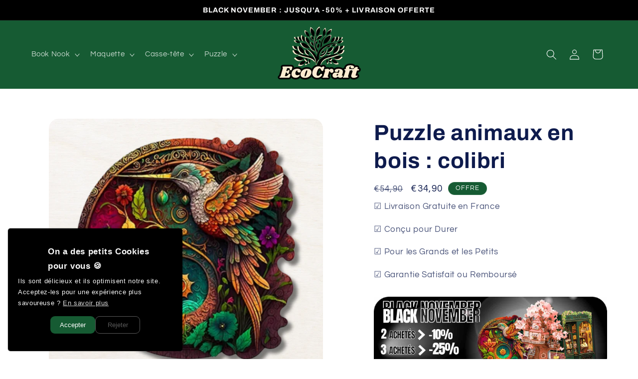

--- FILE ---
content_type: text/html; charset=utf-8
request_url: https://ecocraft.fr/products/puzzle-en-bois-colibri
body_size: 44674
content:
<!doctype html>
<html class="no-js" lang="fr">

  <!-- Google tag (gtag.js) -->
<script async src="https://www.googletagmanager.com/gtag/js?id=GT-5TPCKP4N"></script>
<script>
  window.dataLayer = window.dataLayer || [];
  function gtag(){dataLayer.push(arguments);}
  gtag('js', new Date());

  gtag('config', 'GT-5TPCKP4N');
</script>
  
  <!-- Google Tag Manager -->
<script>(function(w,d,s,l,i){w[l]=w[l]||[];w[l].push({'gtm.start':
new Date().getTime(),event:'gtm.js'});var f=d.getElementsByTagName(s)[0],
j=d.createElement(s),dl=l!='dataLayer'?'&l='+l:'';j.async=true;j.src=
'https://www.googletagmanager.com/gtm.js?id='+i+dl;f.parentNode.insertBefore(j,f);
})(window,document,'script','dataLayer','GTM-TKC4HNQN');</script>
<!-- End Google Tag Manager -->
  
  <head>
    <script async src="//ecocraft.fr/cdn/shop/t/2/assets/avada-cookiebar-gcm-integration.js?v=126193589784249790441751275416"></script>
    
    <!-- Google tag (gtag.js) -->
<script async src="https://www.googletagmanager.com/gtag/js?id=G-KXM0RFZ3JD"></script>
<script>
  window.dataLayer = window.dataLayer || [];
  function gtag(){dataLayer.push(arguments);}
  gtag('js', new Date());

  gtag('config', 'G-KXM0RFZ3JD');
</script>
    
    <meta charset="utf-8">
    <meta http-equiv="X-UA-Compatible" content="IE=edge">
    <meta name="viewport" content="width=device-width,initial-scale=1">
    <meta name="theme-color" content="">
    <link rel="canonical" href="https://ecocraft.fr/products/puzzle-en-bois-colibri"><link rel="icon" type="image/png" href="//ecocraft.fr/cdn/shop/files/ecocraft_2025.png?crop=center&height=32&v=1762880258&width=32"><link rel="preconnect" href="https://fonts.shopifycdn.com" crossorigin><title>
      Puzzle Animaux en Bois : Colibri - Un Défi 100% Coloré et Captivant !
 &ndash; EcoCraft</title>

    
      <meta name="description" content="Découvrez notre puzzle en bois Colibri : un défi ludique et artistique pour les amoureux des casse-têtes. Élégant, captivant et plein de couleurs ! Niveau : 3/5">
    

    

<meta property="og:site_name" content="EcoCraft">
<meta property="og:url" content="https://ecocraft.fr/products/puzzle-en-bois-colibri">
<meta property="og:title" content="Puzzle Animaux en Bois : Colibri - Un Défi 100% Coloré et Captivant !">
<meta property="og:type" content="product">
<meta property="og:description" content="Découvrez notre puzzle en bois Colibri : un défi ludique et artistique pour les amoureux des casse-têtes. Élégant, captivant et plein de couleurs ! Niveau : 3/5"><meta property="og:image" content="http://ecocraft.fr/cdn/shop/files/puzzle-en-bois-colibri.png?v=1713169829">
  <meta property="og:image:secure_url" content="https://ecocraft.fr/cdn/shop/files/puzzle-en-bois-colibri.png?v=1713169829">
  <meta property="og:image:width" content="1000">
  <meta property="og:image:height" content="1000"><meta property="og:price:amount" content="24,90">
  <meta property="og:price:currency" content="EUR"><meta name="twitter:card" content="summary_large_image">
<meta name="twitter:title" content="Puzzle Animaux en Bois : Colibri - Un Défi 100% Coloré et Captivant !">
<meta name="twitter:description" content="Découvrez notre puzzle en bois Colibri : un défi ludique et artistique pour les amoureux des casse-têtes. Élégant, captivant et plein de couleurs ! Niveau : 3/5">


    <script src="//ecocraft.fr/cdn/shop/t/2/assets/constants.js?v=58251544750838685771704887074" defer="defer"></script>
    <script src="//ecocraft.fr/cdn/shop/t/2/assets/pubsub.js?v=158357773527763999511704887074" defer="defer"></script>
    <script src="//ecocraft.fr/cdn/shop/t/2/assets/global.js?v=113367515774722599301704887074" defer="defer"></script><script src="//ecocraft.fr/cdn/shop/t/2/assets/animations.js?v=88693664871331136111704887073" defer="defer"></script><script>window.performance && window.performance.mark && window.performance.mark('shopify.content_for_header.start');</script><meta name="google-site-verification" content="Y2Zxg4awsVc64BZeN7hhSfCL3xGACp3ZiEY2Bac-KrI">
<meta id="shopify-digital-wallet" name="shopify-digital-wallet" content="/80676356436/digital_wallets/dialog">
<link rel="alternate" type="application/json+oembed" href="https://ecocraft.fr/products/puzzle-en-bois-colibri.oembed">
<script async="async" src="/checkouts/internal/preloads.js?locale=fr-FR"></script>
<script id="shopify-features" type="application/json">{"accessToken":"f8d33abbb09f74098351d7c231144ede","betas":["rich-media-storefront-analytics"],"domain":"ecocraft.fr","predictiveSearch":true,"shopId":80676356436,"locale":"fr"}</script>
<script>var Shopify = Shopify || {};
Shopify.shop = "13c18d-2.myshopify.com";
Shopify.locale = "fr";
Shopify.currency = {"active":"EUR","rate":"1.0"};
Shopify.country = "FR";
Shopify.theme = {"name":"Refresh","id":158144266580,"schema_name":"Refresh","schema_version":"12.0.0","theme_store_id":1567,"role":"main"};
Shopify.theme.handle = "null";
Shopify.theme.style = {"id":null,"handle":null};
Shopify.cdnHost = "ecocraft.fr/cdn";
Shopify.routes = Shopify.routes || {};
Shopify.routes.root = "/";</script>
<script type="module">!function(o){(o.Shopify=o.Shopify||{}).modules=!0}(window);</script>
<script>!function(o){function n(){var o=[];function n(){o.push(Array.prototype.slice.apply(arguments))}return n.q=o,n}var t=o.Shopify=o.Shopify||{};t.loadFeatures=n(),t.autoloadFeatures=n()}(window);</script>
<script id="shop-js-analytics" type="application/json">{"pageType":"product"}</script>
<script defer="defer" async type="module" src="//ecocraft.fr/cdn/shopifycloud/shop-js/modules/v2/client.init-shop-cart-sync_q_ongatj.fr.esm.js"></script>
<script defer="defer" async type="module" src="//ecocraft.fr/cdn/shopifycloud/shop-js/modules/v2/chunk.common_CWOHaD1I.esm.js"></script>
<script type="module">
  await import("//ecocraft.fr/cdn/shopifycloud/shop-js/modules/v2/client.init-shop-cart-sync_q_ongatj.fr.esm.js");
await import("//ecocraft.fr/cdn/shopifycloud/shop-js/modules/v2/chunk.common_CWOHaD1I.esm.js");

  window.Shopify.SignInWithShop?.initShopCartSync?.({"fedCMEnabled":true,"windoidEnabled":true});

</script>
<script>(function() {
  var isLoaded = false;
  function asyncLoad() {
    if (isLoaded) return;
    isLoaded = true;
    var urls = ["https:\/\/ecocraft.fr\/apps\/giraffly-pagespeed\/page-speed-boost-e0d4fca148286089b2f4f8558ff7781187c87e91.js?shop=13c18d-2.myshopify.com","https:\/\/loox.io\/widget\/tLGyxVg6wT\/loox.1762940511089.js?shop=13c18d-2.myshopify.com"];
    for (var i = 0; i < urls.length; i++) {
      var s = document.createElement('script');
      s.type = 'text/javascript';
      s.async = true;
      s.src = urls[i];
      var x = document.getElementsByTagName('script')[0];
      x.parentNode.insertBefore(s, x);
    }
  };
  if(window.attachEvent) {
    window.attachEvent('onload', asyncLoad);
  } else {
    window.addEventListener('load', asyncLoad, false);
  }
})();</script>
<script id="__st">var __st={"a":80676356436,"offset":3600,"reqid":"d661fa76-eb25-4dfa-b126-cbf6fe051d7b-1763640044","pageurl":"ecocraft.fr\/products\/puzzle-en-bois-colibri","u":"4d061b405841","p":"product","rtyp":"product","rid":9047119495508};</script>
<script>window.ShopifyPaypalV4VisibilityTracking = true;</script>
<script id="captcha-bootstrap">!function(){'use strict';const t='contact',e='account',n='new_comment',o=[[t,t],['blogs',n],['comments',n],[t,'customer']],c=[[e,'customer_login'],[e,'guest_login'],[e,'recover_customer_password'],[e,'create_customer']],r=t=>t.map((([t,e])=>`form[action*='/${t}']:not([data-nocaptcha='true']) input[name='form_type'][value='${e}']`)).join(','),a=t=>()=>t?[...document.querySelectorAll(t)].map((t=>t.form)):[];function s(){const t=[...o],e=r(t);return a(e)}const i='password',u='form_key',d=['recaptcha-v3-token','g-recaptcha-response','h-captcha-response',i],f=()=>{try{return window.sessionStorage}catch{return}},m='__shopify_v',_=t=>t.elements[u];function p(t,e,n=!1){try{const o=window.sessionStorage,c=JSON.parse(o.getItem(e)),{data:r}=function(t){const{data:e,action:n}=t;return t[m]||n?{data:e,action:n}:{data:t,action:n}}(c);for(const[e,n]of Object.entries(r))t.elements[e]&&(t.elements[e].value=n);n&&o.removeItem(e)}catch(o){console.error('form repopulation failed',{error:o})}}const l='form_type',E='cptcha';function T(t){t.dataset[E]=!0}const w=window,h=w.document,L='Shopify',v='ce_forms',y='captcha';let A=!1;((t,e)=>{const n=(g='f06e6c50-85a8-45c8-87d0-21a2b65856fe',I='https://cdn.shopify.com/shopifycloud/storefront-forms-hcaptcha/ce_storefront_forms_captcha_hcaptcha.v1.5.2.iife.js',D={infoText:'Protégé par hCaptcha',privacyText:'Confidentialité',termsText:'Conditions'},(t,e,n)=>{const o=w[L][v],c=o.bindForm;if(c)return c(t,g,e,D).then(n);var r;o.q.push([[t,g,e,D],n]),r=I,A||(h.body.append(Object.assign(h.createElement('script'),{id:'captcha-provider',async:!0,src:r})),A=!0)});var g,I,D;w[L]=w[L]||{},w[L][v]=w[L][v]||{},w[L][v].q=[],w[L][y]=w[L][y]||{},w[L][y].protect=function(t,e){n(t,void 0,e),T(t)},Object.freeze(w[L][y]),function(t,e,n,w,h,L){const[v,y,A,g]=function(t,e,n){const i=e?o:[],u=t?c:[],d=[...i,...u],f=r(d),m=r(i),_=r(d.filter((([t,e])=>n.includes(e))));return[a(f),a(m),a(_),s()]}(w,h,L),I=t=>{const e=t.target;return e instanceof HTMLFormElement?e:e&&e.form},D=t=>v().includes(t);t.addEventListener('submit',(t=>{const e=I(t);if(!e)return;const n=D(e)&&!e.dataset.hcaptchaBound&&!e.dataset.recaptchaBound,o=_(e),c=g().includes(e)&&(!o||!o.value);(n||c)&&t.preventDefault(),c&&!n&&(function(t){try{if(!f())return;!function(t){const e=f();if(!e)return;const n=_(t);if(!n)return;const o=n.value;o&&e.removeItem(o)}(t);const e=Array.from(Array(32),(()=>Math.random().toString(36)[2])).join('');!function(t,e){_(t)||t.append(Object.assign(document.createElement('input'),{type:'hidden',name:u})),t.elements[u].value=e}(t,e),function(t,e){const n=f();if(!n)return;const o=[...t.querySelectorAll(`input[type='${i}']`)].map((({name:t})=>t)),c=[...d,...o],r={};for(const[a,s]of new FormData(t).entries())c.includes(a)||(r[a]=s);n.setItem(e,JSON.stringify({[m]:1,action:t.action,data:r}))}(t,e)}catch(e){console.error('failed to persist form',e)}}(e),e.submit())}));const S=(t,e)=>{t&&!t.dataset[E]&&(n(t,e.some((e=>e===t))),T(t))};for(const o of['focusin','change'])t.addEventListener(o,(t=>{const e=I(t);D(e)&&S(e,y())}));const B=e.get('form_key'),M=e.get(l),P=B&&M;t.addEventListener('DOMContentLoaded',(()=>{const t=y();if(P)for(const e of t)e.elements[l].value===M&&p(e,B);[...new Set([...A(),...v().filter((t=>'true'===t.dataset.shopifyCaptcha))])].forEach((e=>S(e,t)))}))}(h,new URLSearchParams(w.location.search),n,t,e,['guest_login'])})(!0,!0)}();</script>
<script integrity="sha256-52AcMU7V7pcBOXWImdc/TAGTFKeNjmkeM1Pvks/DTgc=" data-source-attribution="shopify.loadfeatures" defer="defer" src="//ecocraft.fr/cdn/shopifycloud/storefront/assets/storefront/load_feature-81c60534.js" crossorigin="anonymous"></script>
<script data-source-attribution="shopify.dynamic_checkout.dynamic.init">var Shopify=Shopify||{};Shopify.PaymentButton=Shopify.PaymentButton||{isStorefrontPortableWallets:!0,init:function(){window.Shopify.PaymentButton.init=function(){};var t=document.createElement("script");t.src="https://ecocraft.fr/cdn/shopifycloud/portable-wallets/latest/portable-wallets.fr.js",t.type="module",document.head.appendChild(t)}};
</script>
<script data-source-attribution="shopify.dynamic_checkout.buyer_consent">
  function portableWalletsHideBuyerConsent(e){var t=document.getElementById("shopify-buyer-consent"),n=document.getElementById("shopify-subscription-policy-button");t&&n&&(t.classList.add("hidden"),t.setAttribute("aria-hidden","true"),n.removeEventListener("click",e))}function portableWalletsShowBuyerConsent(e){var t=document.getElementById("shopify-buyer-consent"),n=document.getElementById("shopify-subscription-policy-button");t&&n&&(t.classList.remove("hidden"),t.removeAttribute("aria-hidden"),n.addEventListener("click",e))}window.Shopify?.PaymentButton&&(window.Shopify.PaymentButton.hideBuyerConsent=portableWalletsHideBuyerConsent,window.Shopify.PaymentButton.showBuyerConsent=portableWalletsShowBuyerConsent);
</script>
<script data-source-attribution="shopify.dynamic_checkout.cart.bootstrap">document.addEventListener("DOMContentLoaded",(function(){function t(){return document.querySelector("shopify-accelerated-checkout-cart, shopify-accelerated-checkout")}if(t())Shopify.PaymentButton.init();else{new MutationObserver((function(e,n){t()&&(Shopify.PaymentButton.init(),n.disconnect())})).observe(document.body,{childList:!0,subtree:!0})}}));
</script>
<link id="shopify-accelerated-checkout-styles" rel="stylesheet" media="screen" href="https://ecocraft.fr/cdn/shopifycloud/portable-wallets/latest/accelerated-checkout-backwards-compat.css" crossorigin="anonymous">
<style id="shopify-accelerated-checkout-cart">
        #shopify-buyer-consent {
  margin-top: 1em;
  display: inline-block;
  width: 100%;
}

#shopify-buyer-consent.hidden {
  display: none;
}

#shopify-subscription-policy-button {
  background: none;
  border: none;
  padding: 0;
  text-decoration: underline;
  font-size: inherit;
  cursor: pointer;
}

#shopify-subscription-policy-button::before {
  box-shadow: none;
}

      </style>
<script id="sections-script" data-sections="header" defer="defer" src="//ecocraft.fr/cdn/shop/t/2/compiled_assets/scripts.js?643"></script>
<script>window.performance && window.performance.mark && window.performance.mark('shopify.content_for_header.end');</script>


    <style data-shopify>
      @font-face {
  font-family: Questrial;
  font-weight: 400;
  font-style: normal;
  font-display: swap;
  src: url("//ecocraft.fr/cdn/fonts/questrial/questrial_n4.66abac5d8209a647b4bf8089b0451928ef144c07.woff2") format("woff2"),
       url("//ecocraft.fr/cdn/fonts/questrial/questrial_n4.e86c53e77682db9bf4b0ee2dd71f214dc16adda4.woff") format("woff");
}

      
      
      
      @font-face {
  font-family: Archivo;
  font-weight: 700;
  font-style: normal;
  font-display: swap;
  src: url("//ecocraft.fr/cdn/fonts/archivo/archivo_n7.651b020b3543640c100112be6f1c1b8e816c7f13.woff2") format("woff2"),
       url("//ecocraft.fr/cdn/fonts/archivo/archivo_n7.7e9106d320e6594976a7dcb57957f3e712e83c96.woff") format("woff");
}


      
        :root,
        .color-background-1 {
          --color-background: 255,255,255;
        
          --gradient-background: #ffffff;
        

        

        --color-foreground: 14,27,77;
        --color-background-contrast: 191,191,191;
        --color-shadow: 217,122,60;
        --color-button: 22,91,51;
        --color-button-text: 255,255,255;
        --color-secondary-button: 255,255,255;
        --color-secondary-button-text: 217,122,60;
        --color-link: 217,122,60;
        --color-badge-foreground: 14,27,77;
        --color-badge-background: 255,255,255;
        --color-badge-border: 14,27,77;
        --payment-terms-background-color: rgb(255 255 255);
      }
      
        
        .color-background-2 {
          --color-background: 255,243,230;
        
          --gradient-background: #fff3e6;
        

        

        --color-foreground: 0,0,0;
        --color-background-contrast: 255,182,102;
        --color-shadow: 217,122,60;
        --color-button: 30,164,67;
        --color-button-text: 255,255,255;
        --color-secondary-button: 255,243,230;
        --color-secondary-button-text: 255,255,255;
        --color-link: 255,255,255;
        --color-badge-foreground: 0,0,0;
        --color-badge-background: 255,243,230;
        --color-badge-border: 0,0,0;
        --payment-terms-background-color: rgb(255 243 230);
      }
      
        
        .color-inverse {
          --color-background: 147,84,55;
        
          --gradient-background: #935437;
        

        

        --color-foreground: 255,255,255;
        --color-background-contrast: 54,31,20;
        --color-shadow: 14,27,77;
        --color-button: 255,255,255;
        --color-button-text: 14,27,77;
        --color-secondary-button: 147,84,55;
        --color-secondary-button-text: 255,255,255;
        --color-link: 255,255,255;
        --color-badge-foreground: 255,255,255;
        --color-badge-background: 147,84,55;
        --color-badge-border: 255,255,255;
        --payment-terms-background-color: rgb(147 84 55);
      }
      
        
        .color-accent-1 {
          --color-background: 22,91,51;
        
          --gradient-background: #165b33;
        

        

        --color-foreground: 255,255,255;
        --color-background-contrast: 0,0,0;
        --color-shadow: 14,27,77;
        --color-button: 255,255,255;
        --color-button-text: 71,112,219;
        --color-secondary-button: 22,91,51;
        --color-secondary-button-text: 255,255,255;
        --color-link: 255,255,255;
        --color-badge-foreground: 255,255,255;
        --color-badge-background: 22,91,51;
        --color-badge-border: 255,255,255;
        --payment-terms-background-color: rgb(22 91 51);
      }
      
        
        .color-accent-2 {
          --color-background: 0,0,0;
        
          --gradient-background: #000000;
        

        

        --color-foreground: 255,255,255;
        --color-background-contrast: 128,128,128;
        --color-shadow: 14,27,77;
        --color-button: 255,255,255;
        --color-button-text: 0,0,0;
        --color-secondary-button: 0,0,0;
        --color-secondary-button-text: 255,255,255;
        --color-link: 255,255,255;
        --color-badge-foreground: 255,255,255;
        --color-badge-background: 0,0,0;
        --color-badge-border: 255,255,255;
        --payment-terms-background-color: rgb(0 0 0);
      }
      

      body, .color-background-1, .color-background-2, .color-inverse, .color-accent-1, .color-accent-2 {
        color: rgba(var(--color-foreground), 0.75);
        background-color: rgb(var(--color-background));
      }

      :root {
        --font-body-family: Questrial, sans-serif;
        --font-body-style: normal;
        --font-body-weight: 400;
        --font-body-weight-bold: 700;

        --font-heading-family: Archivo, sans-serif;
        --font-heading-style: normal;
        --font-heading-weight: 700;

        --font-body-scale: 1.05;
        --font-heading-scale: 1.0476190476190477;

        --media-padding: px;
        --media-border-opacity: 0.1;
        --media-border-width: 0px;
        --media-radius: 20px;
        --media-shadow-opacity: 0.0;
        --media-shadow-horizontal-offset: 0px;
        --media-shadow-vertical-offset: 4px;
        --media-shadow-blur-radius: 5px;
        --media-shadow-visible: 0;

        --page-width: 120rem;
        --page-width-margin: 0rem;

        --product-card-image-padding: 1.6rem;
        --product-card-corner-radius: 1.8rem;
        --product-card-text-alignment: left;
        --product-card-border-width: 0.1rem;
        --product-card-border-opacity: 1.0;
        --product-card-shadow-opacity: 0.0;
        --product-card-shadow-visible: 0;
        --product-card-shadow-horizontal-offset: 0.0rem;
        --product-card-shadow-vertical-offset: 0.4rem;
        --product-card-shadow-blur-radius: 0.5rem;

        --collection-card-image-padding: 1.6rem;
        --collection-card-corner-radius: 1.8rem;
        --collection-card-text-alignment: left;
        --collection-card-border-width: 0.1rem;
        --collection-card-border-opacity: 1.0;
        --collection-card-shadow-opacity: 0.0;
        --collection-card-shadow-visible: 0;
        --collection-card-shadow-horizontal-offset: 0.0rem;
        --collection-card-shadow-vertical-offset: 0.4rem;
        --collection-card-shadow-blur-radius: 0.5rem;

        --blog-card-image-padding: 1.6rem;
        --blog-card-corner-radius: 1.8rem;
        --blog-card-text-alignment: left;
        --blog-card-border-width: 0.1rem;
        --blog-card-border-opacity: 1.0;
        --blog-card-shadow-opacity: 0.0;
        --blog-card-shadow-visible: 0;
        --blog-card-shadow-horizontal-offset: 0.0rem;
        --blog-card-shadow-vertical-offset: 0.4rem;
        --blog-card-shadow-blur-radius: 0.5rem;

        --badge-corner-radius: 1.6rem;

        --popup-border-width: 1px;
        --popup-border-opacity: 0.1;
        --popup-corner-radius: 18px;
        --popup-shadow-opacity: 0.0;
        --popup-shadow-horizontal-offset: 0px;
        --popup-shadow-vertical-offset: 4px;
        --popup-shadow-blur-radius: 5px;

        --drawer-border-width: 0px;
        --drawer-border-opacity: 0.1;
        --drawer-shadow-opacity: 0.0;
        --drawer-shadow-horizontal-offset: 0px;
        --drawer-shadow-vertical-offset: 4px;
        --drawer-shadow-blur-radius: 5px;

        --spacing-sections-desktop: 0px;
        --spacing-sections-mobile: 0px;

        --grid-desktop-vertical-spacing: 28px;
        --grid-desktop-horizontal-spacing: 28px;
        --grid-mobile-vertical-spacing: 14px;
        --grid-mobile-horizontal-spacing: 14px;

        --text-boxes-border-opacity: 0.1;
        --text-boxes-border-width: 0px;
        --text-boxes-radius: 20px;
        --text-boxes-shadow-opacity: 0.0;
        --text-boxes-shadow-visible: 0;
        --text-boxes-shadow-horizontal-offset: 0px;
        --text-boxes-shadow-vertical-offset: 4px;
        --text-boxes-shadow-blur-radius: 5px;

        --buttons-radius: 40px;
        --buttons-radius-outset: 41px;
        --buttons-border-width: 1px;
        --buttons-border-opacity: 1.0;
        --buttons-shadow-opacity: 0.0;
        --buttons-shadow-visible: 0;
        --buttons-shadow-horizontal-offset: 0px;
        --buttons-shadow-vertical-offset: 4px;
        --buttons-shadow-blur-radius: 5px;
        --buttons-border-offset: 0.3px;

        --inputs-radius: 26px;
        --inputs-border-width: 1px;
        --inputs-border-opacity: 0.55;
        --inputs-shadow-opacity: 0.0;
        --inputs-shadow-horizontal-offset: 0px;
        --inputs-margin-offset: 0px;
        --inputs-shadow-vertical-offset: 4px;
        --inputs-shadow-blur-radius: 5px;
        --inputs-radius-outset: 27px;

        --variant-pills-radius: 40px;
        --variant-pills-border-width: 1px;
        --variant-pills-border-opacity: 0.55;
        --variant-pills-shadow-opacity: 0.0;
        --variant-pills-shadow-horizontal-offset: 0px;
        --variant-pills-shadow-vertical-offset: 4px;
        --variant-pills-shadow-blur-radius: 5px;
      }

      *,
      *::before,
      *::after {
        box-sizing: inherit;
      }

      html {
        box-sizing: border-box;
        font-size: calc(var(--font-body-scale) * 62.5%);
        height: 100%;
      }

      body {
        display: grid;
        grid-template-rows: auto auto 1fr auto;
        grid-template-columns: 100%;
        min-height: 100%;
        margin: 0;
        font-size: 1.5rem;
        letter-spacing: 0.06rem;
        line-height: calc(1 + 0.8 / var(--font-body-scale));
        font-family: var(--font-body-family);
        font-style: var(--font-body-style);
        font-weight: var(--font-body-weight);
      }

      @media screen and (min-width: 750px) {
        body {
          font-size: 1.6rem;
        }
      }
    </style>

    <link href="//ecocraft.fr/cdn/shop/t/2/assets/base.css?v=122726145153382648691711368588" rel="stylesheet" type="text/css" media="all" />
<link rel="preload" as="font" href="//ecocraft.fr/cdn/fonts/questrial/questrial_n4.66abac5d8209a647b4bf8089b0451928ef144c07.woff2" type="font/woff2" crossorigin><link rel="preload" as="font" href="//ecocraft.fr/cdn/fonts/archivo/archivo_n7.651b020b3543640c100112be6f1c1b8e816c7f13.woff2" type="font/woff2" crossorigin><link href="//ecocraft.fr/cdn/shop/t/2/assets/component-localization-form.css?v=143319823105703127341704887073" rel="stylesheet" type="text/css" media="all" />
      <script src="//ecocraft.fr/cdn/shop/t/2/assets/localization-form.js?v=161644695336821385561704887074" defer="defer"></script><link
        rel="stylesheet"
        href="//ecocraft.fr/cdn/shop/t/2/assets/component-predictive-search.css?v=118923337488134913561704887074"
        media="print"
        onload="this.media='all'"
      ><script>
      document.documentElement.className = document.documentElement.className.replace('no-js', 'js');
      if (Shopify.designMode) {
        document.documentElement.classList.add('shopify-design-mode');
      }
    </script>
  <!-- BEGIN app block: shopify://apps/seoant-page-speed/blocks/pagespeed-preloading/b6edaf80-ee08-4404-951c-d8f577b5c1b1 --><!-- END app block --><script src="https://cdn.shopify.com/extensions/019a522e-075a-7ca0-b1ed-b6feb2715167/avada-app-47/assets/avada-cookie.js" type="text/javascript" defer="defer"></script>
<script src="https://cdn.shopify.com/extensions/c3961070-2b1e-4aaa-9bd6-510718596abe/0.1.0/assets/pagespeed-preloading.js" type="text/javascript" defer="defer"></script>
<link href="https://monorail-edge.shopifysvc.com" rel="dns-prefetch">
<script>(function(){if ("sendBeacon" in navigator && "performance" in window) {try {var session_token_from_headers = performance.getEntriesByType('navigation')[0].serverTiming.find(x => x.name == '_s').description;} catch {var session_token_from_headers = undefined;}var session_cookie_matches = document.cookie.match(/_shopify_s=([^;]*)/);var session_token_from_cookie = session_cookie_matches && session_cookie_matches.length === 2 ? session_cookie_matches[1] : "";var session_token = session_token_from_headers || session_token_from_cookie || "";function handle_abandonment_event(e) {var entries = performance.getEntries().filter(function(entry) {return /monorail-edge.shopifysvc.com/.test(entry.name);});if (!window.abandonment_tracked && entries.length === 0) {window.abandonment_tracked = true;var currentMs = Date.now();var navigation_start = performance.timing.navigationStart;var payload = {shop_id: 80676356436,url: window.location.href,navigation_start,duration: currentMs - navigation_start,session_token,page_type: "product"};window.navigator.sendBeacon("https://monorail-edge.shopifysvc.com/v1/produce", JSON.stringify({schema_id: "online_store_buyer_site_abandonment/1.1",payload: payload,metadata: {event_created_at_ms: currentMs,event_sent_at_ms: currentMs}}));}}window.addEventListener('pagehide', handle_abandonment_event);}}());</script>
<script id="web-pixels-manager-setup">(function e(e,d,r,n,o){if(void 0===o&&(o={}),!Boolean(null===(a=null===(i=window.Shopify)||void 0===i?void 0:i.analytics)||void 0===a?void 0:a.replayQueue)){var i,a;window.Shopify=window.Shopify||{};var t=window.Shopify;t.analytics=t.analytics||{};var s=t.analytics;s.replayQueue=[],s.publish=function(e,d,r){return s.replayQueue.push([e,d,r]),!0};try{self.performance.mark("wpm:start")}catch(e){}var l=function(){var e={modern:/Edge?\/(1{2}[4-9]|1[2-9]\d|[2-9]\d{2}|\d{4,})\.\d+(\.\d+|)|Firefox\/(1{2}[4-9]|1[2-9]\d|[2-9]\d{2}|\d{4,})\.\d+(\.\d+|)|Chrom(ium|e)\/(9{2}|\d{3,})\.\d+(\.\d+|)|(Maci|X1{2}).+ Version\/(15\.\d+|(1[6-9]|[2-9]\d|\d{3,})\.\d+)([,.]\d+|)( \(\w+\)|)( Mobile\/\w+|) Safari\/|Chrome.+OPR\/(9{2}|\d{3,})\.\d+\.\d+|(CPU[ +]OS|iPhone[ +]OS|CPU[ +]iPhone|CPU IPhone OS|CPU iPad OS)[ +]+(15[._]\d+|(1[6-9]|[2-9]\d|\d{3,})[._]\d+)([._]\d+|)|Android:?[ /-](13[3-9]|1[4-9]\d|[2-9]\d{2}|\d{4,})(\.\d+|)(\.\d+|)|Android.+Firefox\/(13[5-9]|1[4-9]\d|[2-9]\d{2}|\d{4,})\.\d+(\.\d+|)|Android.+Chrom(ium|e)\/(13[3-9]|1[4-9]\d|[2-9]\d{2}|\d{4,})\.\d+(\.\d+|)|SamsungBrowser\/([2-9]\d|\d{3,})\.\d+/,legacy:/Edge?\/(1[6-9]|[2-9]\d|\d{3,})\.\d+(\.\d+|)|Firefox\/(5[4-9]|[6-9]\d|\d{3,})\.\d+(\.\d+|)|Chrom(ium|e)\/(5[1-9]|[6-9]\d|\d{3,})\.\d+(\.\d+|)([\d.]+$|.*Safari\/(?![\d.]+ Edge\/[\d.]+$))|(Maci|X1{2}).+ Version\/(10\.\d+|(1[1-9]|[2-9]\d|\d{3,})\.\d+)([,.]\d+|)( \(\w+\)|)( Mobile\/\w+|) Safari\/|Chrome.+OPR\/(3[89]|[4-9]\d|\d{3,})\.\d+\.\d+|(CPU[ +]OS|iPhone[ +]OS|CPU[ +]iPhone|CPU IPhone OS|CPU iPad OS)[ +]+(10[._]\d+|(1[1-9]|[2-9]\d|\d{3,})[._]\d+)([._]\d+|)|Android:?[ /-](13[3-9]|1[4-9]\d|[2-9]\d{2}|\d{4,})(\.\d+|)(\.\d+|)|Mobile Safari.+OPR\/([89]\d|\d{3,})\.\d+\.\d+|Android.+Firefox\/(13[5-9]|1[4-9]\d|[2-9]\d{2}|\d{4,})\.\d+(\.\d+|)|Android.+Chrom(ium|e)\/(13[3-9]|1[4-9]\d|[2-9]\d{2}|\d{4,})\.\d+(\.\d+|)|Android.+(UC? ?Browser|UCWEB|U3)[ /]?(15\.([5-9]|\d{2,})|(1[6-9]|[2-9]\d|\d{3,})\.\d+)\.\d+|SamsungBrowser\/(5\.\d+|([6-9]|\d{2,})\.\d+)|Android.+MQ{2}Browser\/(14(\.(9|\d{2,})|)|(1[5-9]|[2-9]\d|\d{3,})(\.\d+|))(\.\d+|)|K[Aa][Ii]OS\/(3\.\d+|([4-9]|\d{2,})\.\d+)(\.\d+|)/},d=e.modern,r=e.legacy,n=navigator.userAgent;return n.match(d)?"modern":n.match(r)?"legacy":"unknown"}(),u="modern"===l?"modern":"legacy",c=(null!=n?n:{modern:"",legacy:""})[u],f=function(e){return[e.baseUrl,"/wpm","/b",e.hashVersion,"modern"===e.buildTarget?"m":"l",".js"].join("")}({baseUrl:d,hashVersion:r,buildTarget:u}),m=function(e){var d=e.version,r=e.bundleTarget,n=e.surface,o=e.pageUrl,i=e.monorailEndpoint;return{emit:function(e){var a=e.status,t=e.errorMsg,s=(new Date).getTime(),l=JSON.stringify({metadata:{event_sent_at_ms:s},events:[{schema_id:"web_pixels_manager_load/3.1",payload:{version:d,bundle_target:r,page_url:o,status:a,surface:n,error_msg:t},metadata:{event_created_at_ms:s}}]});if(!i)return console&&console.warn&&console.warn("[Web Pixels Manager] No Monorail endpoint provided, skipping logging."),!1;try{return self.navigator.sendBeacon.bind(self.navigator)(i,l)}catch(e){}var u=new XMLHttpRequest;try{return u.open("POST",i,!0),u.setRequestHeader("Content-Type","text/plain"),u.send(l),!0}catch(e){return console&&console.warn&&console.warn("[Web Pixels Manager] Got an unhandled error while logging to Monorail."),!1}}}}({version:r,bundleTarget:l,surface:e.surface,pageUrl:self.location.href,monorailEndpoint:e.monorailEndpoint});try{o.browserTarget=l,function(e){var d=e.src,r=e.async,n=void 0===r||r,o=e.onload,i=e.onerror,a=e.sri,t=e.scriptDataAttributes,s=void 0===t?{}:t,l=document.createElement("script"),u=document.querySelector("head"),c=document.querySelector("body");if(l.async=n,l.src=d,a&&(l.integrity=a,l.crossOrigin="anonymous"),s)for(var f in s)if(Object.prototype.hasOwnProperty.call(s,f))try{l.dataset[f]=s[f]}catch(e){}if(o&&l.addEventListener("load",o),i&&l.addEventListener("error",i),u)u.appendChild(l);else{if(!c)throw new Error("Did not find a head or body element to append the script");c.appendChild(l)}}({src:f,async:!0,onload:function(){if(!function(){var e,d;return Boolean(null===(d=null===(e=window.Shopify)||void 0===e?void 0:e.analytics)||void 0===d?void 0:d.initialized)}()){var d=window.webPixelsManager.init(e)||void 0;if(d){var r=window.Shopify.analytics;r.replayQueue.forEach((function(e){var r=e[0],n=e[1],o=e[2];d.publishCustomEvent(r,n,o)})),r.replayQueue=[],r.publish=d.publishCustomEvent,r.visitor=d.visitor,r.initialized=!0}}},onerror:function(){return m.emit({status:"failed",errorMsg:"".concat(f," has failed to load")})},sri:function(e){var d=/^sha384-[A-Za-z0-9+/=]+$/;return"string"==typeof e&&d.test(e)}(c)?c:"",scriptDataAttributes:o}),m.emit({status:"loading"})}catch(e){m.emit({status:"failed",errorMsg:(null==e?void 0:e.message)||"Unknown error"})}}})({shopId: 80676356436,storefrontBaseUrl: "https://ecocraft.fr",extensionsBaseUrl: "https://extensions.shopifycdn.com/cdn/shopifycloud/web-pixels-manager",monorailEndpoint: "https://monorail-edge.shopifysvc.com/unstable/produce_batch",surface: "storefront-renderer",enabledBetaFlags: ["2dca8a86"],webPixelsConfigList: [{"id":"3331555668","configuration":"{\"pixel_id\":\"734178322346319\",\"pixel_type\":\"facebook_pixel\"}","eventPayloadVersion":"v1","runtimeContext":"OPEN","scriptVersion":"ca16bc87fe92b6042fbaa3acc2fbdaa6","type":"APP","apiClientId":2329312,"privacyPurposes":["ANALYTICS","MARKETING","SALE_OF_DATA"],"dataSharingAdjustments":{"protectedCustomerApprovalScopes":["read_customer_address","read_customer_email","read_customer_name","read_customer_personal_data","read_customer_phone"]}},{"id":"2872803668","configuration":"{\"tagID\":\"2613450141593\"}","eventPayloadVersion":"v1","runtimeContext":"STRICT","scriptVersion":"18031546ee651571ed29edbe71a3550b","type":"APP","apiClientId":3009811,"privacyPurposes":["ANALYTICS","MARKETING","SALE_OF_DATA"],"dataSharingAdjustments":{"protectedCustomerApprovalScopes":["read_customer_address","read_customer_email","read_customer_name","read_customer_personal_data","read_customer_phone"]}},{"id":"1711538516","configuration":"{\"config\":\"{\\\"google_tag_ids\\\":[\\\"GT-5TPCKP4N\\\",\\\"GT-PBCRXX4Q\\\",\\\"G-KXM0RFZ3JD\\\"],\\\"target_country\\\":\\\"FR\\\",\\\"gtag_events\\\":[{\\\"type\\\":\\\"search\\\",\\\"action_label\\\":[\\\"GT-5TPCKP4N\\\",\\\"AW-17262498379\\\/ZMdTCI_48eEaEMuks6dA\\\",\\\"G-KXM0RFZ3JD\\\",\\\"MC-GVFK05RX2S\\\",\\\"G-2XWBK2M5XW\\\",\\\"AW-17262498379\\\"]},{\\\"type\\\":\\\"begin_checkout\\\",\\\"action_label\\\":[\\\"GT-5TPCKP4N\\\",\\\"AW-17262498379\\\/Pj8GCIP48eEaEMuks6dA\\\",\\\"G-KXM0RFZ3JD\\\",\\\"MC-GVFK05RX2S\\\",\\\"G-2XWBK2M5XW\\\",\\\"AW-17262498379\\\"]},{\\\"type\\\":\\\"view_item\\\",\\\"action_label\\\":[\\\"GT-5TPCKP4N\\\",\\\"AW-17262498379\\\/Ri01CIz48eEaEMuks6dA\\\",\\\"MC-P4MS9STV9D\\\",\\\"G-KXM0RFZ3JD\\\",\\\"MC-GVFK05RX2S\\\",\\\"G-2XWBK2M5XW\\\",\\\"AW-17262498379\\\"]},{\\\"type\\\":\\\"purchase\\\",\\\"action_label\\\":[\\\"GT-5TPCKP4N\\\",\\\"AW-17262498379\\\/3HF7CID48eEaEMuks6dA\\\",\\\"MC-P4MS9STV9D\\\",\\\"G-KXM0RFZ3JD\\\",\\\"MC-GVFK05RX2S\\\",\\\"G-2XWBK2M5XW\\\",\\\"AW-17262498379\\\"]},{\\\"type\\\":\\\"page_view\\\",\\\"action_label\\\":[\\\"GT-5TPCKP4N\\\",\\\"AW-17262498379\\\/GmcSCIn48eEaEMuks6dA\\\",\\\"MC-P4MS9STV9D\\\",\\\"G-KXM0RFZ3JD\\\",\\\"MC-GVFK05RX2S\\\",\\\"G-2XWBK2M5XW\\\",\\\"AW-17262498379\\\"]},{\\\"type\\\":\\\"add_payment_info\\\",\\\"action_label\\\":[\\\"GT-5TPCKP4N\\\",\\\"AW-17262498379\\\/dbtzCJL48eEaEMuks6dA\\\",\\\"G-KXM0RFZ3JD\\\",\\\"MC-GVFK05RX2S\\\",\\\"G-2XWBK2M5XW\\\",\\\"AW-17262498379\\\"]},{\\\"type\\\":\\\"add_to_cart\\\",\\\"action_label\\\":[\\\"GT-5TPCKP4N\\\",\\\"AW-17262498379\\\/vzUxCIb48eEaEMuks6dA\\\",\\\"G-KXM0RFZ3JD\\\",\\\"MC-GVFK05RX2S\\\",\\\"G-2XWBK2M5XW\\\",\\\"AW-17262498379\\\"]}],\\\"enable_monitoring_mode\\\":false}\"}","eventPayloadVersion":"v1","runtimeContext":"OPEN","scriptVersion":"b2a88bafab3e21179ed38636efcd8a93","type":"APP","apiClientId":1780363,"privacyPurposes":[],"dataSharingAdjustments":{"protectedCustomerApprovalScopes":["read_customer_address","read_customer_email","read_customer_name","read_customer_personal_data","read_customer_phone"]}},{"id":"shopify-app-pixel","configuration":"{}","eventPayloadVersion":"v1","runtimeContext":"STRICT","scriptVersion":"0450","apiClientId":"shopify-pixel","type":"APP","privacyPurposes":["ANALYTICS","MARKETING"]},{"id":"shopify-custom-pixel","eventPayloadVersion":"v1","runtimeContext":"LAX","scriptVersion":"0450","apiClientId":"shopify-pixel","type":"CUSTOM","privacyPurposes":["ANALYTICS","MARKETING"]}],isMerchantRequest: false,initData: {"shop":{"name":"EcoCraft","paymentSettings":{"currencyCode":"EUR"},"myshopifyDomain":"13c18d-2.myshopify.com","countryCode":"FR","storefrontUrl":"https:\/\/ecocraft.fr"},"customer":null,"cart":null,"checkout":null,"productVariants":[{"price":{"amount":34.9,"currencyCode":"EUR"},"product":{"title":"Puzzle animaux en bois : colibri","vendor":"EcoCraft","id":"9047119495508","untranslatedTitle":"Puzzle animaux en bois : colibri","url":"\/products\/puzzle-en-bois-colibri","type":"puzzle"},"id":"47959503503700","image":{"src":"\/\/ecocraft.fr\/cdn\/shop\/files\/puzzle-en-bois-colibri.png?v=1713169829"},"sku":"","title":"A3 : 42 x 59.4 cm","untranslatedTitle":"A3 : 42 x 59.4 cm"},{"price":{"amount":29.9,"currencyCode":"EUR"},"product":{"title":"Puzzle animaux en bois : colibri","vendor":"EcoCraft","id":"9047119495508","untranslatedTitle":"Puzzle animaux en bois : colibri","url":"\/products\/puzzle-en-bois-colibri","type":"puzzle"},"id":"47959503536468","image":{"src":"\/\/ecocraft.fr\/cdn\/shop\/files\/puzzle-en-bois-colibri.png?v=1713169829"},"sku":"","title":"A4 : 21 x 29.7 cm","untranslatedTitle":"A4 : 21 x 29.7 cm"},{"price":{"amount":24.9,"currencyCode":"EUR"},"product":{"title":"Puzzle animaux en bois : colibri","vendor":"EcoCraft","id":"9047119495508","untranslatedTitle":"Puzzle animaux en bois : colibri","url":"\/products\/puzzle-en-bois-colibri","type":"puzzle"},"id":"47959503569236","image":{"src":"\/\/ecocraft.fr\/cdn\/shop\/files\/puzzle-en-bois-colibri.png?v=1713169829"},"sku":"","title":"A5: 14.8 x 21 cm","untranslatedTitle":"A5: 14.8 x 21 cm"}],"purchasingCompany":null},},"https://ecocraft.fr/cdn","ae1676cfwd2530674p4253c800m34e853cb",{"modern":"","legacy":""},{"shopId":"80676356436","storefrontBaseUrl":"https:\/\/ecocraft.fr","extensionBaseUrl":"https:\/\/extensions.shopifycdn.com\/cdn\/shopifycloud\/web-pixels-manager","surface":"storefront-renderer","enabledBetaFlags":"[\"2dca8a86\"]","isMerchantRequest":"false","hashVersion":"ae1676cfwd2530674p4253c800m34e853cb","publish":"custom","events":"[[\"page_viewed\",{}],[\"product_viewed\",{\"productVariant\":{\"price\":{\"amount\":34.9,\"currencyCode\":\"EUR\"},\"product\":{\"title\":\"Puzzle animaux en bois : colibri\",\"vendor\":\"EcoCraft\",\"id\":\"9047119495508\",\"untranslatedTitle\":\"Puzzle animaux en bois : colibri\",\"url\":\"\/products\/puzzle-en-bois-colibri\",\"type\":\"puzzle\"},\"id\":\"47959503503700\",\"image\":{\"src\":\"\/\/ecocraft.fr\/cdn\/shop\/files\/puzzle-en-bois-colibri.png?v=1713169829\"},\"sku\":\"\",\"title\":\"A3 : 42 x 59.4 cm\",\"untranslatedTitle\":\"A3 : 42 x 59.4 cm\"}}]]"});</script><script>
  window.ShopifyAnalytics = window.ShopifyAnalytics || {};
  window.ShopifyAnalytics.meta = window.ShopifyAnalytics.meta || {};
  window.ShopifyAnalytics.meta.currency = 'EUR';
  var meta = {"product":{"id":9047119495508,"gid":"gid:\/\/shopify\/Product\/9047119495508","vendor":"EcoCraft","type":"puzzle","variants":[{"id":47959503503700,"price":3490,"name":"Puzzle animaux en bois : colibri - A3 : 42 x 59.4 cm","public_title":"A3 : 42 x 59.4 cm","sku":""},{"id":47959503536468,"price":2990,"name":"Puzzle animaux en bois : colibri - A4 : 21 x 29.7 cm","public_title":"A4 : 21 x 29.7 cm","sku":""},{"id":47959503569236,"price":2490,"name":"Puzzle animaux en bois : colibri - A5: 14.8 x 21 cm","public_title":"A5: 14.8 x 21 cm","sku":""}],"remote":false},"page":{"pageType":"product","resourceType":"product","resourceId":9047119495508}};
  for (var attr in meta) {
    window.ShopifyAnalytics.meta[attr] = meta[attr];
  }
</script>
<script class="analytics">
  (function () {
    var customDocumentWrite = function(content) {
      var jquery = null;

      if (window.jQuery) {
        jquery = window.jQuery;
      } else if (window.Checkout && window.Checkout.$) {
        jquery = window.Checkout.$;
      }

      if (jquery) {
        jquery('body').append(content);
      }
    };

    var hasLoggedConversion = function(token) {
      if (token) {
        return document.cookie.indexOf('loggedConversion=' + token) !== -1;
      }
      return false;
    }

    var setCookieIfConversion = function(token) {
      if (token) {
        var twoMonthsFromNow = new Date(Date.now());
        twoMonthsFromNow.setMonth(twoMonthsFromNow.getMonth() + 2);

        document.cookie = 'loggedConversion=' + token + '; expires=' + twoMonthsFromNow;
      }
    }

    var trekkie = window.ShopifyAnalytics.lib = window.trekkie = window.trekkie || [];
    if (trekkie.integrations) {
      return;
    }
    trekkie.methods = [
      'identify',
      'page',
      'ready',
      'track',
      'trackForm',
      'trackLink'
    ];
    trekkie.factory = function(method) {
      return function() {
        var args = Array.prototype.slice.call(arguments);
        args.unshift(method);
        trekkie.push(args);
        return trekkie;
      };
    };
    for (var i = 0; i < trekkie.methods.length; i++) {
      var key = trekkie.methods[i];
      trekkie[key] = trekkie.factory(key);
    }
    trekkie.load = function(config) {
      trekkie.config = config || {};
      trekkie.config.initialDocumentCookie = document.cookie;
      var first = document.getElementsByTagName('script')[0];
      var script = document.createElement('script');
      script.type = 'text/javascript';
      script.onerror = function(e) {
        var scriptFallback = document.createElement('script');
        scriptFallback.type = 'text/javascript';
        scriptFallback.onerror = function(error) {
                var Monorail = {
      produce: function produce(monorailDomain, schemaId, payload) {
        var currentMs = new Date().getTime();
        var event = {
          schema_id: schemaId,
          payload: payload,
          metadata: {
            event_created_at_ms: currentMs,
            event_sent_at_ms: currentMs
          }
        };
        return Monorail.sendRequest("https://" + monorailDomain + "/v1/produce", JSON.stringify(event));
      },
      sendRequest: function sendRequest(endpointUrl, payload) {
        // Try the sendBeacon API
        if (window && window.navigator && typeof window.navigator.sendBeacon === 'function' && typeof window.Blob === 'function' && !Monorail.isIos12()) {
          var blobData = new window.Blob([payload], {
            type: 'text/plain'
          });

          if (window.navigator.sendBeacon(endpointUrl, blobData)) {
            return true;
          } // sendBeacon was not successful

        } // XHR beacon

        var xhr = new XMLHttpRequest();

        try {
          xhr.open('POST', endpointUrl);
          xhr.setRequestHeader('Content-Type', 'text/plain');
          xhr.send(payload);
        } catch (e) {
          console.log(e);
        }

        return false;
      },
      isIos12: function isIos12() {
        return window.navigator.userAgent.lastIndexOf('iPhone; CPU iPhone OS 12_') !== -1 || window.navigator.userAgent.lastIndexOf('iPad; CPU OS 12_') !== -1;
      }
    };
    Monorail.produce('monorail-edge.shopifysvc.com',
      'trekkie_storefront_load_errors/1.1',
      {shop_id: 80676356436,
      theme_id: 158144266580,
      app_name: "storefront",
      context_url: window.location.href,
      source_url: "//ecocraft.fr/cdn/s/trekkie.storefront.308893168db1679b4a9f8a086857af995740364f.min.js"});

        };
        scriptFallback.async = true;
        scriptFallback.src = '//ecocraft.fr/cdn/s/trekkie.storefront.308893168db1679b4a9f8a086857af995740364f.min.js';
        first.parentNode.insertBefore(scriptFallback, first);
      };
      script.async = true;
      script.src = '//ecocraft.fr/cdn/s/trekkie.storefront.308893168db1679b4a9f8a086857af995740364f.min.js';
      first.parentNode.insertBefore(script, first);
    };
    trekkie.load(
      {"Trekkie":{"appName":"storefront","development":false,"defaultAttributes":{"shopId":80676356436,"isMerchantRequest":null,"themeId":158144266580,"themeCityHash":"7117374156579596729","contentLanguage":"fr","currency":"EUR","eventMetadataId":"11eca94c-e706-42d9-9149-255229397cab"},"isServerSideCookieWritingEnabled":true,"monorailRegion":"shop_domain","enabledBetaFlags":["f0df213a"]},"Session Attribution":{},"S2S":{"facebookCapiEnabled":false,"source":"trekkie-storefront-renderer","apiClientId":580111}}
    );

    var loaded = false;
    trekkie.ready(function() {
      if (loaded) return;
      loaded = true;

      window.ShopifyAnalytics.lib = window.trekkie;

      var originalDocumentWrite = document.write;
      document.write = customDocumentWrite;
      try { window.ShopifyAnalytics.merchantGoogleAnalytics.call(this); } catch(error) {};
      document.write = originalDocumentWrite;

      window.ShopifyAnalytics.lib.page(null,{"pageType":"product","resourceType":"product","resourceId":9047119495508,"shopifyEmitted":true});

      var match = window.location.pathname.match(/checkouts\/(.+)\/(thank_you|post_purchase)/)
      var token = match? match[1]: undefined;
      if (!hasLoggedConversion(token)) {
        setCookieIfConversion(token);
        window.ShopifyAnalytics.lib.track("Viewed Product",{"currency":"EUR","variantId":47959503503700,"productId":9047119495508,"productGid":"gid:\/\/shopify\/Product\/9047119495508","name":"Puzzle animaux en bois : colibri - A3 : 42 x 59.4 cm","price":"34.90","sku":"","brand":"EcoCraft","variant":"A3 : 42 x 59.4 cm","category":"puzzle","nonInteraction":true,"remote":false},undefined,undefined,{"shopifyEmitted":true});
      window.ShopifyAnalytics.lib.track("monorail:\/\/trekkie_storefront_viewed_product\/1.1",{"currency":"EUR","variantId":47959503503700,"productId":9047119495508,"productGid":"gid:\/\/shopify\/Product\/9047119495508","name":"Puzzle animaux en bois : colibri - A3 : 42 x 59.4 cm","price":"34.90","sku":"","brand":"EcoCraft","variant":"A3 : 42 x 59.4 cm","category":"puzzle","nonInteraction":true,"remote":false,"referer":"https:\/\/ecocraft.fr\/products\/puzzle-en-bois-colibri"});
      }
    });


        var eventsListenerScript = document.createElement('script');
        eventsListenerScript.async = true;
        eventsListenerScript.src = "//ecocraft.fr/cdn/shopifycloud/storefront/assets/shop_events_listener-3da45d37.js";
        document.getElementsByTagName('head')[0].appendChild(eventsListenerScript);

})();</script>
<script
  defer
  src="https://ecocraft.fr/cdn/shopifycloud/perf-kit/shopify-perf-kit-2.1.2.min.js"
  data-application="storefront-renderer"
  data-shop-id="80676356436"
  data-render-region="gcp-us-east1"
  data-page-type="product"
  data-theme-instance-id="158144266580"
  data-theme-name="Refresh"
  data-theme-version="12.0.0"
  data-monorail-region="shop_domain"
  data-resource-timing-sampling-rate="10"
  data-shs="true"
  data-shs-beacon="true"
  data-shs-export-with-fetch="true"
  data-shs-logs-sample-rate="1"
></script>
</head>

  <!-- Google Tag Manager (noscript) -->
<noscript><iframe src="https://www.googletagmanager.com/ns.html?id=GTM-TKC4HNQN"
height="0" width="0" style="display:none;visibility:hidden"></iframe></noscript>
<!-- End Google Tag Manager (noscript) -->

  <body class="gradient">
    <a class="skip-to-content-link button visually-hidden" href="#MainContent">
      Ignorer et passer au contenu
    </a><!-- BEGIN sections: header-group -->
<div id="shopify-section-sections--20692976894292__announcement-bar" class="shopify-section shopify-section-group-header-group announcement-bar-section"><link href="//ecocraft.fr/cdn/shop/t/2/assets/component-slideshow.css?v=107725913939919748051704887074" rel="stylesheet" type="text/css" media="all" />
<link href="//ecocraft.fr/cdn/shop/t/2/assets/component-slider.css?v=142503135496229589681704887074" rel="stylesheet" type="text/css" media="all" />

  <link href="//ecocraft.fr/cdn/shop/t/2/assets/component-list-social.css?v=35792976012981934991704887073" rel="stylesheet" type="text/css" media="all" />


<div
  class="utility-bar color-accent-2 gradient utility-bar--bottom-border"
  
>
  <div class="page-width utility-bar__grid"><div
        class="announcement-bar"
        role="region"
        aria-label="Annonce"
        
      ><p class="announcement-bar__message h5">
            <span>BLACK NOVEMBER : JUSQU&#39;A -50% + LIVRAISON OFFERTE</span></p></div><div class="localization-wrapper">
</div>
  </div>
</div>


</div><div id="shopify-section-sections--20692976894292__header" class="shopify-section shopify-section-group-header-group section-header"><link rel="stylesheet" href="//ecocraft.fr/cdn/shop/t/2/assets/component-list-menu.css?v=151968516119678728991704887073" media="print" onload="this.media='all'">
<link rel="stylesheet" href="//ecocraft.fr/cdn/shop/t/2/assets/component-search.css?v=165164710990765432851704887074" media="print" onload="this.media='all'">
<link rel="stylesheet" href="//ecocraft.fr/cdn/shop/t/2/assets/component-menu-drawer.css?v=31331429079022630271704887074" media="print" onload="this.media='all'">
<link rel="stylesheet" href="//ecocraft.fr/cdn/shop/t/2/assets/component-cart-notification.css?v=54116361853792938221704887073" media="print" onload="this.media='all'">
<link rel="stylesheet" href="//ecocraft.fr/cdn/shop/t/2/assets/component-cart-items.css?v=145340746371385151771704887073" media="print" onload="this.media='all'"><link rel="stylesheet" href="//ecocraft.fr/cdn/shop/t/2/assets/component-price.css?v=70172745017360139101704887074" media="print" onload="this.media='all'"><noscript><link href="//ecocraft.fr/cdn/shop/t/2/assets/component-list-menu.css?v=151968516119678728991704887073" rel="stylesheet" type="text/css" media="all" /></noscript>
<noscript><link href="//ecocraft.fr/cdn/shop/t/2/assets/component-search.css?v=165164710990765432851704887074" rel="stylesheet" type="text/css" media="all" /></noscript>
<noscript><link href="//ecocraft.fr/cdn/shop/t/2/assets/component-menu-drawer.css?v=31331429079022630271704887074" rel="stylesheet" type="text/css" media="all" /></noscript>
<noscript><link href="//ecocraft.fr/cdn/shop/t/2/assets/component-cart-notification.css?v=54116361853792938221704887073" rel="stylesheet" type="text/css" media="all" /></noscript>
<noscript><link href="//ecocraft.fr/cdn/shop/t/2/assets/component-cart-items.css?v=145340746371385151771704887073" rel="stylesheet" type="text/css" media="all" /></noscript>

<style>
  header-drawer {
    justify-self: start;
    margin-left: -1.2rem;
  }@media screen and (min-width: 990px) {
      header-drawer {
        display: none;
      }
    }.menu-drawer-container {
    display: flex;
  }

  .list-menu {
    list-style: none;
    padding: 0;
    margin: 0;
  }

  .list-menu--inline {
    display: inline-flex;
    flex-wrap: wrap;
  }

  summary.list-menu__item {
    padding-right: 2.7rem;
  }

  .list-menu__item {
    display: flex;
    align-items: center;
    line-height: calc(1 + 0.3 / var(--font-body-scale));
  }

  .list-menu__item--link {
    text-decoration: none;
    padding-bottom: 1rem;
    padding-top: 1rem;
    line-height: calc(1 + 0.8 / var(--font-body-scale));
  }

  @media screen and (min-width: 750px) {
    .list-menu__item--link {
      padding-bottom: 0.5rem;
      padding-top: 0.5rem;
    }
  }
</style><style data-shopify>.header {
    padding: 2px 3rem 2px 3rem;
  }

  .section-header {
    position: sticky; /* This is for fixing a Safari z-index issue. PR #2147 */
    margin-bottom: 0px;
  }

  @media screen and (min-width: 750px) {
    .section-header {
      margin-bottom: 0px;
    }
  }

  @media screen and (min-width: 990px) {
    .header {
      padding-top: 4px;
      padding-bottom: 4px;
    }
  }</style><script src="//ecocraft.fr/cdn/shop/t/2/assets/details-disclosure.js?v=13653116266235556501704887074" defer="defer"></script>
<script src="//ecocraft.fr/cdn/shop/t/2/assets/details-modal.js?v=25581673532751508451704887074" defer="defer"></script>
<script src="//ecocraft.fr/cdn/shop/t/2/assets/cart-notification.js?v=133508293167896966491704887073" defer="defer"></script>
<script src="//ecocraft.fr/cdn/shop/t/2/assets/search-form.js?v=133129549252120666541704887074" defer="defer"></script><svg xmlns="http://www.w3.org/2000/svg" class="hidden">
  <symbol id="icon-search" viewbox="0 0 18 19" fill="none">
    <path fill-rule="evenodd" clip-rule="evenodd" d="M11.03 11.68A5.784 5.784 0 112.85 3.5a5.784 5.784 0 018.18 8.18zm.26 1.12a6.78 6.78 0 11.72-.7l5.4 5.4a.5.5 0 11-.71.7l-5.41-5.4z" fill="currentColor"/>
  </symbol>

  <symbol id="icon-reset" class="icon icon-close"  fill="none" viewBox="0 0 18 18" stroke="currentColor">
    <circle r="8.5" cy="9" cx="9" stroke-opacity="0.2"/>
    <path d="M6.82972 6.82915L1.17193 1.17097" stroke-linecap="round" stroke-linejoin="round" transform="translate(5 5)"/>
    <path d="M1.22896 6.88502L6.77288 1.11523" stroke-linecap="round" stroke-linejoin="round" transform="translate(5 5)"/>
  </symbol>

  <symbol id="icon-close" class="icon icon-close" fill="none" viewBox="0 0 18 17">
    <path d="M.865 15.978a.5.5 0 00.707.707l7.433-7.431 7.579 7.282a.501.501 0 00.846-.37.5.5 0 00-.153-.351L9.712 8.546l7.417-7.416a.5.5 0 10-.707-.708L8.991 7.853 1.413.573a.5.5 0 10-.693.72l7.563 7.268-7.418 7.417z" fill="currentColor">
  </symbol>
</svg><sticky-header data-sticky-type="on-scroll-up" class="header-wrapper color-accent-1 gradient"><header class="header header--middle-center header--mobile-center page-width header--has-menu header--has-social header--has-account">

<header-drawer data-breakpoint="tablet">
  <details id="Details-menu-drawer-container" class="menu-drawer-container">
    <summary
      class="header__icon header__icon--menu header__icon--summary link focus-inset"
      aria-label="Menu"
    >
      <span>
        <svg
  xmlns="http://www.w3.org/2000/svg"
  aria-hidden="true"
  focusable="false"
  class="icon icon-hamburger"
  fill="none"
  viewBox="0 0 18 16"
>
  <path d="M1 .5a.5.5 0 100 1h15.71a.5.5 0 000-1H1zM.5 8a.5.5 0 01.5-.5h15.71a.5.5 0 010 1H1A.5.5 0 01.5 8zm0 7a.5.5 0 01.5-.5h15.71a.5.5 0 010 1H1a.5.5 0 01-.5-.5z" fill="currentColor">
</svg>

        <svg
  xmlns="http://www.w3.org/2000/svg"
  aria-hidden="true"
  focusable="false"
  class="icon icon-close"
  fill="none"
  viewBox="0 0 18 17"
>
  <path d="M.865 15.978a.5.5 0 00.707.707l7.433-7.431 7.579 7.282a.501.501 0 00.846-.37.5.5 0 00-.153-.351L9.712 8.546l7.417-7.416a.5.5 0 10-.707-.708L8.991 7.853 1.413.573a.5.5 0 10-.693.72l7.563 7.268-7.418 7.417z" fill="currentColor">
</svg>

      </span>
    </summary>
    <div id="menu-drawer" class="gradient menu-drawer motion-reduce color-inverse">
      <div class="menu-drawer__inner-container">
        <div class="menu-drawer__navigation-container">
          <nav class="menu-drawer__navigation">
            <ul class="menu-drawer__menu has-submenu list-menu" role="list"><li><details id="Details-menu-drawer-menu-item-1">
                      <summary
                        id="HeaderDrawer-book-nook"
                        class="menu-drawer__menu-item list-menu__item link link--text focus-inset"
                      >
                        Book Nook 
                        <svg
  viewBox="0 0 14 10"
  fill="none"
  aria-hidden="true"
  focusable="false"
  class="icon icon-arrow"
  xmlns="http://www.w3.org/2000/svg"
>
  <path fill-rule="evenodd" clip-rule="evenodd" d="M8.537.808a.5.5 0 01.817-.162l4 4a.5.5 0 010 .708l-4 4a.5.5 0 11-.708-.708L11.793 5.5H1a.5.5 0 010-1h10.793L8.646 1.354a.5.5 0 01-.109-.546z" fill="currentColor">
</svg>

                        <svg aria-hidden="true" focusable="false" class="icon icon-caret" viewBox="0 0 10 6">
  <path fill-rule="evenodd" clip-rule="evenodd" d="M9.354.646a.5.5 0 00-.708 0L5 4.293 1.354.646a.5.5 0 00-.708.708l4 4a.5.5 0 00.708 0l4-4a.5.5 0 000-.708z" fill="currentColor">
</svg>

                      </summary>
                      <div
                        id="link-book-nook"
                        class="menu-drawer__submenu has-submenu gradient motion-reduce"
                        tabindex="-1"
                      >
                        <div class="menu-drawer__inner-submenu">
                          <button class="menu-drawer__close-button link link--text focus-inset" aria-expanded="true">
                            <svg
  viewBox="0 0 14 10"
  fill="none"
  aria-hidden="true"
  focusable="false"
  class="icon icon-arrow"
  xmlns="http://www.w3.org/2000/svg"
>
  <path fill-rule="evenodd" clip-rule="evenodd" d="M8.537.808a.5.5 0 01.817-.162l4 4a.5.5 0 010 .708l-4 4a.5.5 0 11-.708-.708L11.793 5.5H1a.5.5 0 010-1h10.793L8.646 1.354a.5.5 0 01-.109-.546z" fill="currentColor">
</svg>

                            Book Nook 
                          </button>
                          <ul class="menu-drawer__menu list-menu" role="list" tabindex="-1"><li><a
                                    id="HeaderDrawer-book-nook-book-nook"
                                    href="/collections/book-nook"
                                    class="menu-drawer__menu-item link link--text list-menu__item focus-inset"
                                    
                                  >
                                    Book Nook 
                                  </a></li><li><details id="Details-menu-drawer-book-nook-book-nook-univers">
                                    <summary
                                      id="HeaderDrawer-book-nook-book-nook-univers"
                                      class="menu-drawer__menu-item link link--text list-menu__item focus-inset"
                                    >
                                      Book Nook Univers
                                      <svg
  viewBox="0 0 14 10"
  fill="none"
  aria-hidden="true"
  focusable="false"
  class="icon icon-arrow"
  xmlns="http://www.w3.org/2000/svg"
>
  <path fill-rule="evenodd" clip-rule="evenodd" d="M8.537.808a.5.5 0 01.817-.162l4 4a.5.5 0 010 .708l-4 4a.5.5 0 11-.708-.708L11.793 5.5H1a.5.5 0 010-1h10.793L8.646 1.354a.5.5 0 01-.109-.546z" fill="currentColor">
</svg>

                                      <svg aria-hidden="true" focusable="false" class="icon icon-caret" viewBox="0 0 10 6">
  <path fill-rule="evenodd" clip-rule="evenodd" d="M9.354.646a.5.5 0 00-.708 0L5 4.293 1.354.646a.5.5 0 00-.708.708l4 4a.5.5 0 00.708 0l4-4a.5.5 0 000-.708z" fill="currentColor">
</svg>

                                    </summary>
                                    <div
                                      id="childlink-book-nook-univers"
                                      class="menu-drawer__submenu has-submenu gradient motion-reduce"
                                    >
                                      <button
                                        class="menu-drawer__close-button link link--text focus-inset"
                                        aria-expanded="true"
                                      >
                                        <svg
  viewBox="0 0 14 10"
  fill="none"
  aria-hidden="true"
  focusable="false"
  class="icon icon-arrow"
  xmlns="http://www.w3.org/2000/svg"
>
  <path fill-rule="evenodd" clip-rule="evenodd" d="M8.537.808a.5.5 0 01.817-.162l4 4a.5.5 0 010 .708l-4 4a.5.5 0 11-.708-.708L11.793 5.5H1a.5.5 0 010-1h10.793L8.646 1.354a.5.5 0 01-.109-.546z" fill="currentColor">
</svg>

                                        Book Nook Univers
                                      </button>
                                      <ul
                                        class="menu-drawer__menu list-menu"
                                        role="list"
                                        tabindex="-1"
                                      ><li>
                                            <a
                                              id="HeaderDrawer-book-nook-book-nook-univers-book-nook-harry-potter"
                                              href="/collections/book-nook-harry-potter"
                                              class="menu-drawer__menu-item link link--text list-menu__item focus-inset"
                                              
                                            >
                                              Book Nook Harry Potter
                                            </a>
                                          </li><li>
                                            <a
                                              id="HeaderDrawer-book-nook-book-nook-univers-book-nook-sherlock-holmes"
                                              href="/collections/book-nook-sherlock-holmes"
                                              class="menu-drawer__menu-item link link--text list-menu__item focus-inset"
                                              
                                            >
                                              book nook sherlock holmes
                                            </a>
                                          </li><li>
                                            <a
                                              id="HeaderDrawer-book-nook-book-nook-univers-book-nook-disney"
                                              href="/collections/book-nook-disney"
                                              class="menu-drawer__menu-item link link--text list-menu__item focus-inset"
                                              
                                            >
                                              Book Nook Disney  
                                            </a>
                                          </li><li>
                                            <a
                                              id="HeaderDrawer-book-nook-book-nook-univers-book-nook-fantasy"
                                              href="/collections/book-nook-fantasy"
                                              class="menu-drawer__menu-item link link--text list-menu__item focus-inset"
                                              
                                            >
                                              Book Nook Fantasy
                                            </a>
                                          </li><li>
                                            <a
                                              id="HeaderDrawer-book-nook-book-nook-univers-book-nook-magic"
                                              href="/collections/book-nook-magic"
                                              class="menu-drawer__menu-item link link--text list-menu__item focus-inset"
                                              
                                            >
                                              Book Nook Magic
                                            </a>
                                          </li></ul>
                                    </div>
                                  </details></li><li><details id="Details-menu-drawer-book-nook-book-nook-ambiances">
                                    <summary
                                      id="HeaderDrawer-book-nook-book-nook-ambiances"
                                      class="menu-drawer__menu-item link link--text list-menu__item focus-inset"
                                    >
                                      Book Nook Ambiances
                                      <svg
  viewBox="0 0 14 10"
  fill="none"
  aria-hidden="true"
  focusable="false"
  class="icon icon-arrow"
  xmlns="http://www.w3.org/2000/svg"
>
  <path fill-rule="evenodd" clip-rule="evenodd" d="M8.537.808a.5.5 0 01.817-.162l4 4a.5.5 0 010 .708l-4 4a.5.5 0 11-.708-.708L11.793 5.5H1a.5.5 0 010-1h10.793L8.646 1.354a.5.5 0 01-.109-.546z" fill="currentColor">
</svg>

                                      <svg aria-hidden="true" focusable="false" class="icon icon-caret" viewBox="0 0 10 6">
  <path fill-rule="evenodd" clip-rule="evenodd" d="M9.354.646a.5.5 0 00-.708 0L5 4.293 1.354.646a.5.5 0 00-.708.708l4 4a.5.5 0 00.708 0l4-4a.5.5 0 000-.708z" fill="currentColor">
</svg>

                                    </summary>
                                    <div
                                      id="childlink-book-nook-ambiances"
                                      class="menu-drawer__submenu has-submenu gradient motion-reduce"
                                    >
                                      <button
                                        class="menu-drawer__close-button link link--text focus-inset"
                                        aria-expanded="true"
                                      >
                                        <svg
  viewBox="0 0 14 10"
  fill="none"
  aria-hidden="true"
  focusable="false"
  class="icon icon-arrow"
  xmlns="http://www.w3.org/2000/svg"
>
  <path fill-rule="evenodd" clip-rule="evenodd" d="M8.537.808a.5.5 0 01.817-.162l4 4a.5.5 0 010 .708l-4 4a.5.5 0 11-.708-.708L11.793 5.5H1a.5.5 0 010-1h10.793L8.646 1.354a.5.5 0 01-.109-.546z" fill="currentColor">
</svg>

                                        Book Nook Ambiances
                                      </button>
                                      <ul
                                        class="menu-drawer__menu list-menu"
                                        role="list"
                                        tabindex="-1"
                                      ><li>
                                            <a
                                              id="HeaderDrawer-book-nook-book-nook-ambiances-book-nook-japon"
                                              href="/collections/book-nook-japon"
                                              class="menu-drawer__menu-item link link--text list-menu__item focus-inset"
                                              
                                            >
                                              Book Nook Japon
                                            </a>
                                          </li><li>
                                            <a
                                              id="HeaderDrawer-book-nook-book-nook-ambiances-book-nook-france"
                                              href="/collections/book-book-france"
                                              class="menu-drawer__menu-item link link--text list-menu__item focus-inset"
                                              
                                            >
                                              Book Nook France 
                                            </a>
                                          </li><li>
                                            <a
                                              id="HeaderDrawer-book-nook-book-nook-ambiances-book-nook-noel"
                                              href="/collections/book-nook-noel"
                                              class="menu-drawer__menu-item link link--text list-menu__item focus-inset"
                                              
                                            >
                                              Book Nook Noël
                                            </a>
                                          </li><li>
                                            <a
                                              id="HeaderDrawer-book-nook-book-nook-ambiances-book-nook-bookstore"
                                              href="/collections/nook-book-bookstore"
                                              class="menu-drawer__menu-item link link--text list-menu__item focus-inset"
                                              
                                            >
                                              Book Nook Bookstore
                                            </a>
                                          </li></ul>
                                    </div>
                                  </details></li></ul>
                        </div>
                      </div>
                    </details></li><li><details id="Details-menu-drawer-menu-item-2">
                      <summary
                        id="HeaderDrawer-maquette"
                        class="menu-drawer__menu-item list-menu__item link link--text focus-inset"
                      >
                        Maquette
                        <svg
  viewBox="0 0 14 10"
  fill="none"
  aria-hidden="true"
  focusable="false"
  class="icon icon-arrow"
  xmlns="http://www.w3.org/2000/svg"
>
  <path fill-rule="evenodd" clip-rule="evenodd" d="M8.537.808a.5.5 0 01.817-.162l4 4a.5.5 0 010 .708l-4 4a.5.5 0 11-.708-.708L11.793 5.5H1a.5.5 0 010-1h10.793L8.646 1.354a.5.5 0 01-.109-.546z" fill="currentColor">
</svg>

                        <svg aria-hidden="true" focusable="false" class="icon icon-caret" viewBox="0 0 10 6">
  <path fill-rule="evenodd" clip-rule="evenodd" d="M9.354.646a.5.5 0 00-.708 0L5 4.293 1.354.646a.5.5 0 00-.708.708l4 4a.5.5 0 00.708 0l4-4a.5.5 0 000-.708z" fill="currentColor">
</svg>

                      </summary>
                      <div
                        id="link-maquette"
                        class="menu-drawer__submenu has-submenu gradient motion-reduce"
                        tabindex="-1"
                      >
                        <div class="menu-drawer__inner-submenu">
                          <button class="menu-drawer__close-button link link--text focus-inset" aria-expanded="true">
                            <svg
  viewBox="0 0 14 10"
  fill="none"
  aria-hidden="true"
  focusable="false"
  class="icon icon-arrow"
  xmlns="http://www.w3.org/2000/svg"
>
  <path fill-rule="evenodd" clip-rule="evenodd" d="M8.537.808a.5.5 0 01.817-.162l4 4a.5.5 0 010 .708l-4 4a.5.5 0 11-.708-.708L11.793 5.5H1a.5.5 0 010-1h10.793L8.646 1.354a.5.5 0 01-.109-.546z" fill="currentColor">
</svg>

                            Maquette
                          </button>
                          <ul class="menu-drawer__menu list-menu" role="list" tabindex="-1"><li><details id="Details-menu-drawer-maquette-pour-qui">
                                    <summary
                                      id="HeaderDrawer-maquette-pour-qui"
                                      class="menu-drawer__menu-item link link--text list-menu__item focus-inset"
                                    >
                                      Pour qui ? 
                                      <svg
  viewBox="0 0 14 10"
  fill="none"
  aria-hidden="true"
  focusable="false"
  class="icon icon-arrow"
  xmlns="http://www.w3.org/2000/svg"
>
  <path fill-rule="evenodd" clip-rule="evenodd" d="M8.537.808a.5.5 0 01.817-.162l4 4a.5.5 0 010 .708l-4 4a.5.5 0 11-.708-.708L11.793 5.5H1a.5.5 0 010-1h10.793L8.646 1.354a.5.5 0 01-.109-.546z" fill="currentColor">
</svg>

                                      <svg aria-hidden="true" focusable="false" class="icon icon-caret" viewBox="0 0 10 6">
  <path fill-rule="evenodd" clip-rule="evenodd" d="M9.354.646a.5.5 0 00-.708 0L5 4.293 1.354.646a.5.5 0 00-.708.708l4 4a.5.5 0 00.708 0l4-4a.5.5 0 000-.708z" fill="currentColor">
</svg>

                                    </summary>
                                    <div
                                      id="childlink-pour-qui"
                                      class="menu-drawer__submenu has-submenu gradient motion-reduce"
                                    >
                                      <button
                                        class="menu-drawer__close-button link link--text focus-inset"
                                        aria-expanded="true"
                                      >
                                        <svg
  viewBox="0 0 14 10"
  fill="none"
  aria-hidden="true"
  focusable="false"
  class="icon icon-arrow"
  xmlns="http://www.w3.org/2000/svg"
>
  <path fill-rule="evenodd" clip-rule="evenodd" d="M8.537.808a.5.5 0 01.817-.162l4 4a.5.5 0 010 .708l-4 4a.5.5 0 11-.708-.708L11.793 5.5H1a.5.5 0 010-1h10.793L8.646 1.354a.5.5 0 01-.109-.546z" fill="currentColor">
</svg>

                                        Pour qui ? 
                                      </button>
                                      <ul
                                        class="menu-drawer__menu list-menu"
                                        role="list"
                                        tabindex="-1"
                                      ><li>
                                            <a
                                              id="HeaderDrawer-maquette-pour-qui-maquette-en-bois-pour-adulte"
                                              href="/collections/maquette-en-bois-adulte"
                                              class="menu-drawer__menu-item link link--text list-menu__item focus-inset"
                                              
                                            >
                                              Maquette en bois pour adulte
                                            </a>
                                          </li><li>
                                            <a
                                              id="HeaderDrawer-maquette-pour-qui-maquette-en-bois-pour-enfant"
                                              href="/collections/maquettes-en-bois-pour-enfant"
                                              class="menu-drawer__menu-item link link--text list-menu__item focus-inset"
                                              
                                            >
                                              Maquette en bois pour enfant
                                            </a>
                                          </li></ul>
                                    </div>
                                  </details></li><li><details id="Details-menu-drawer-maquette-nos-univers">
                                    <summary
                                      id="HeaderDrawer-maquette-nos-univers"
                                      class="menu-drawer__menu-item link link--text list-menu__item focus-inset"
                                    >
                                      Nos univers
                                      <svg
  viewBox="0 0 14 10"
  fill="none"
  aria-hidden="true"
  focusable="false"
  class="icon icon-arrow"
  xmlns="http://www.w3.org/2000/svg"
>
  <path fill-rule="evenodd" clip-rule="evenodd" d="M8.537.808a.5.5 0 01.817-.162l4 4a.5.5 0 010 .708l-4 4a.5.5 0 11-.708-.708L11.793 5.5H1a.5.5 0 010-1h10.793L8.646 1.354a.5.5 0 01-.109-.546z" fill="currentColor">
</svg>

                                      <svg aria-hidden="true" focusable="false" class="icon icon-caret" viewBox="0 0 10 6">
  <path fill-rule="evenodd" clip-rule="evenodd" d="M9.354.646a.5.5 0 00-.708 0L5 4.293 1.354.646a.5.5 0 00-.708.708l4 4a.5.5 0 00.708 0l4-4a.5.5 0 000-.708z" fill="currentColor">
</svg>

                                    </summary>
                                    <div
                                      id="childlink-nos-univers"
                                      class="menu-drawer__submenu has-submenu gradient motion-reduce"
                                    >
                                      <button
                                        class="menu-drawer__close-button link link--text focus-inset"
                                        aria-expanded="true"
                                      >
                                        <svg
  viewBox="0 0 14 10"
  fill="none"
  aria-hidden="true"
  focusable="false"
  class="icon icon-arrow"
  xmlns="http://www.w3.org/2000/svg"
>
  <path fill-rule="evenodd" clip-rule="evenodd" d="M8.537.808a.5.5 0 01.817-.162l4 4a.5.5 0 010 .708l-4 4a.5.5 0 11-.708-.708L11.793 5.5H1a.5.5 0 010-1h10.793L8.646 1.354a.5.5 0 01-.109-.546z" fill="currentColor">
</svg>

                                        Nos univers
                                      </button>
                                      <ul
                                        class="menu-drawer__menu list-menu"
                                        role="list"
                                        tabindex="-1"
                                      ><li>
                                            <a
                                              id="HeaderDrawer-maquette-nos-univers-maquette-bateau-en-bois"
                                              href="/collections/maquette-en-bois-bateau"
                                              class="menu-drawer__menu-item link link--text list-menu__item focus-inset"
                                              
                                            >
                                              Maquette bateau en bois
                                            </a>
                                          </li><li>
                                            <a
                                              id="HeaderDrawer-maquette-nos-univers-maquette-serre-livre"
                                              href="/collections/maquette-serre-livre"
                                              class="menu-drawer__menu-item link link--text list-menu__item focus-inset"
                                              
                                            >
                                              Maquette serre livre
                                            </a>
                                          </li><li>
                                            <a
                                              id="HeaderDrawer-maquette-nos-univers-maison-miniature-diorama"
                                              href="/collections/maison-miniature"
                                              class="menu-drawer__menu-item link link--text list-menu__item focus-inset"
                                              
                                            >
                                              Maison Miniature - Diorama
                                            </a>
                                          </li><li>
                                            <a
                                              id="HeaderDrawer-maquette-nos-univers-maquette-book-nook"
                                              href="/collections/book-nook"
                                              class="menu-drawer__menu-item link link--text list-menu__item focus-inset"
                                              
                                            >
                                              Maquette book nook 
                                            </a>
                                          </li><li>
                                            <a
                                              id="HeaderDrawer-maquette-nos-univers-maquette-en-bois-a-construire"
                                              href="/collections/maquette-en-bois-a-construire"
                                              class="menu-drawer__menu-item link link--text list-menu__item focus-inset"
                                              
                                            >
                                              Maquette en bois à construire
                                            </a>
                                          </li></ul>
                                    </div>
                                  </details></li><li><details id="Details-menu-drawer-maquette-construction">
                                    <summary
                                      id="HeaderDrawer-maquette-construction"
                                      class="menu-drawer__menu-item link link--text list-menu__item focus-inset"
                                    >
                                      Construction
                                      <svg
  viewBox="0 0 14 10"
  fill="none"
  aria-hidden="true"
  focusable="false"
  class="icon icon-arrow"
  xmlns="http://www.w3.org/2000/svg"
>
  <path fill-rule="evenodd" clip-rule="evenodd" d="M8.537.808a.5.5 0 01.817-.162l4 4a.5.5 0 010 .708l-4 4a.5.5 0 11-.708-.708L11.793 5.5H1a.5.5 0 010-1h10.793L8.646 1.354a.5.5 0 01-.109-.546z" fill="currentColor">
</svg>

                                      <svg aria-hidden="true" focusable="false" class="icon icon-caret" viewBox="0 0 10 6">
  <path fill-rule="evenodd" clip-rule="evenodd" d="M9.354.646a.5.5 0 00-.708 0L5 4.293 1.354.646a.5.5 0 00-.708.708l4 4a.5.5 0 00.708 0l4-4a.5.5 0 000-.708z" fill="currentColor">
</svg>

                                    </summary>
                                    <div
                                      id="childlink-construction"
                                      class="menu-drawer__submenu has-submenu gradient motion-reduce"
                                    >
                                      <button
                                        class="menu-drawer__close-button link link--text focus-inset"
                                        aria-expanded="true"
                                      >
                                        <svg
  viewBox="0 0 14 10"
  fill="none"
  aria-hidden="true"
  focusable="false"
  class="icon icon-arrow"
  xmlns="http://www.w3.org/2000/svg"
>
  <path fill-rule="evenodd" clip-rule="evenodd" d="M8.537.808a.5.5 0 01.817-.162l4 4a.5.5 0 010 .708l-4 4a.5.5 0 11-.708-.708L11.793 5.5H1a.5.5 0 010-1h10.793L8.646 1.354a.5.5 0 01-.109-.546z" fill="currentColor">
</svg>

                                        Construction
                                      </button>
                                      <ul
                                        class="menu-drawer__menu list-menu"
                                        role="list"
                                        tabindex="-1"
                                      ><li>
                                            <a
                                              id="HeaderDrawer-maquette-construction-tangram"
                                              href="/collections/tangram"
                                              class="menu-drawer__menu-item link link--text list-menu__item focus-inset"
                                              
                                            >
                                              Tangram
                                            </a>
                                          </li><li>
                                            <a
                                              id="HeaderDrawer-maquette-construction-jeux-de-construction"
                                              href="/collections/jeux-de-construction"
                                              class="menu-drawer__menu-item link link--text list-menu__item focus-inset"
                                              
                                            >
                                              Jeux de construction 
                                            </a>
                                          </li><li>
                                            <a
                                              id="HeaderDrawer-maquette-construction-jeu-de-construction-pour-adulte"
                                              href="/collections/jeu-de-construction-pour-adulte"
                                              class="menu-drawer__menu-item link link--text list-menu__item focus-inset"
                                              
                                            >
                                              Jeu de construction pour adulte
                                            </a>
                                          </li><li>
                                            <a
                                              id="HeaderDrawer-maquette-construction-maison-miniature"
                                              href="/collections/maison-miniature-pour-adulte"
                                              class="menu-drawer__menu-item link link--text list-menu__item focus-inset"
                                              
                                            >
                                              Maison Miniature
                                            </a>
                                          </li></ul>
                                    </div>
                                  </details></li></ul>
                        </div>
                      </div>
                    </details></li><li><details id="Details-menu-drawer-menu-item-3">
                      <summary
                        id="HeaderDrawer-casse-tete"
                        class="menu-drawer__menu-item list-menu__item link link--text focus-inset"
                      >
                        Casse-tête
                        <svg
  viewBox="0 0 14 10"
  fill="none"
  aria-hidden="true"
  focusable="false"
  class="icon icon-arrow"
  xmlns="http://www.w3.org/2000/svg"
>
  <path fill-rule="evenodd" clip-rule="evenodd" d="M8.537.808a.5.5 0 01.817-.162l4 4a.5.5 0 010 .708l-4 4a.5.5 0 11-.708-.708L11.793 5.5H1a.5.5 0 010-1h10.793L8.646 1.354a.5.5 0 01-.109-.546z" fill="currentColor">
</svg>

                        <svg aria-hidden="true" focusable="false" class="icon icon-caret" viewBox="0 0 10 6">
  <path fill-rule="evenodd" clip-rule="evenodd" d="M9.354.646a.5.5 0 00-.708 0L5 4.293 1.354.646a.5.5 0 00-.708.708l4 4a.5.5 0 00.708 0l4-4a.5.5 0 000-.708z" fill="currentColor">
</svg>

                      </summary>
                      <div
                        id="link-casse-tete"
                        class="menu-drawer__submenu has-submenu gradient motion-reduce"
                        tabindex="-1"
                      >
                        <div class="menu-drawer__inner-submenu">
                          <button class="menu-drawer__close-button link link--text focus-inset" aria-expanded="true">
                            <svg
  viewBox="0 0 14 10"
  fill="none"
  aria-hidden="true"
  focusable="false"
  class="icon icon-arrow"
  xmlns="http://www.w3.org/2000/svg"
>
  <path fill-rule="evenodd" clip-rule="evenodd" d="M8.537.808a.5.5 0 01.817-.162l4 4a.5.5 0 010 .708l-4 4a.5.5 0 11-.708-.708L11.793 5.5H1a.5.5 0 010-1h10.793L8.646 1.354a.5.5 0 01-.109-.546z" fill="currentColor">
</svg>

                            Casse-tête
                          </button>
                          <ul class="menu-drawer__menu list-menu" role="list" tabindex="-1"><li><details id="Details-menu-drawer-casse-tete-pour-qui">
                                    <summary
                                      id="HeaderDrawer-casse-tete-pour-qui"
                                      class="menu-drawer__menu-item link link--text list-menu__item focus-inset"
                                    >
                                      Pour qui ? 
                                      <svg
  viewBox="0 0 14 10"
  fill="none"
  aria-hidden="true"
  focusable="false"
  class="icon icon-arrow"
  xmlns="http://www.w3.org/2000/svg"
>
  <path fill-rule="evenodd" clip-rule="evenodd" d="M8.537.808a.5.5 0 01.817-.162l4 4a.5.5 0 010 .708l-4 4a.5.5 0 11-.708-.708L11.793 5.5H1a.5.5 0 010-1h10.793L8.646 1.354a.5.5 0 01-.109-.546z" fill="currentColor">
</svg>

                                      <svg aria-hidden="true" focusable="false" class="icon icon-caret" viewBox="0 0 10 6">
  <path fill-rule="evenodd" clip-rule="evenodd" d="M9.354.646a.5.5 0 00-.708 0L5 4.293 1.354.646a.5.5 0 00-.708.708l4 4a.5.5 0 00.708 0l4-4a.5.5 0 000-.708z" fill="currentColor">
</svg>

                                    </summary>
                                    <div
                                      id="childlink-pour-qui"
                                      class="menu-drawer__submenu has-submenu gradient motion-reduce"
                                    >
                                      <button
                                        class="menu-drawer__close-button link link--text focus-inset"
                                        aria-expanded="true"
                                      >
                                        <svg
  viewBox="0 0 14 10"
  fill="none"
  aria-hidden="true"
  focusable="false"
  class="icon icon-arrow"
  xmlns="http://www.w3.org/2000/svg"
>
  <path fill-rule="evenodd" clip-rule="evenodd" d="M8.537.808a.5.5 0 01.817-.162l4 4a.5.5 0 010 .708l-4 4a.5.5 0 11-.708-.708L11.793 5.5H1a.5.5 0 010-1h10.793L8.646 1.354a.5.5 0 01-.109-.546z" fill="currentColor">
</svg>

                                        Pour qui ? 
                                      </button>
                                      <ul
                                        class="menu-drawer__menu list-menu"
                                        role="list"
                                        tabindex="-1"
                                      ><li>
                                            <a
                                              id="HeaderDrawer-casse-tete-pour-qui-casse-tete-enfant"
                                              href="https://ecocraft.fr/collections/casse-tete-en-bois-enfant"
                                              class="menu-drawer__menu-item link link--text list-menu__item focus-inset"
                                              
                                            >
                                              Casse Tête Enfant
                                            </a>
                                          </li><li>
                                            <a
                                              id="HeaderDrawer-casse-tete-pour-qui-casse-tete-adulte"
                                              href="https://ecocraft.fr/collections/casse-tete-adulte"
                                              class="menu-drawer__menu-item link link--text list-menu__item focus-inset"
                                              
                                            >
                                              Casse Tête Adulte
                                            </a>
                                          </li></ul>
                                    </div>
                                  </details></li><li><details id="Details-menu-drawer-casse-tete-rubiks-cube">
                                    <summary
                                      id="HeaderDrawer-casse-tete-rubiks-cube"
                                      class="menu-drawer__menu-item link link--text list-menu__item focus-inset"
                                    >
                                      Rubik&#39;s cube
                                      <svg
  viewBox="0 0 14 10"
  fill="none"
  aria-hidden="true"
  focusable="false"
  class="icon icon-arrow"
  xmlns="http://www.w3.org/2000/svg"
>
  <path fill-rule="evenodd" clip-rule="evenodd" d="M8.537.808a.5.5 0 01.817-.162l4 4a.5.5 0 010 .708l-4 4a.5.5 0 11-.708-.708L11.793 5.5H1a.5.5 0 010-1h10.793L8.646 1.354a.5.5 0 01-.109-.546z" fill="currentColor">
</svg>

                                      <svg aria-hidden="true" focusable="false" class="icon icon-caret" viewBox="0 0 10 6">
  <path fill-rule="evenodd" clip-rule="evenodd" d="M9.354.646a.5.5 0 00-.708 0L5 4.293 1.354.646a.5.5 0 00-.708.708l4 4a.5.5 0 00.708 0l4-4a.5.5 0 000-.708z" fill="currentColor">
</svg>

                                    </summary>
                                    <div
                                      id="childlink-rubiks-cube"
                                      class="menu-drawer__submenu has-submenu gradient motion-reduce"
                                    >
                                      <button
                                        class="menu-drawer__close-button link link--text focus-inset"
                                        aria-expanded="true"
                                      >
                                        <svg
  viewBox="0 0 14 10"
  fill="none"
  aria-hidden="true"
  focusable="false"
  class="icon icon-arrow"
  xmlns="http://www.w3.org/2000/svg"
>
  <path fill-rule="evenodd" clip-rule="evenodd" d="M8.537.808a.5.5 0 01.817-.162l4 4a.5.5 0 010 .708l-4 4a.5.5 0 11-.708-.708L11.793 5.5H1a.5.5 0 010-1h10.793L8.646 1.354a.5.5 0 01-.109-.546z" fill="currentColor">
</svg>

                                        Rubik&#39;s cube
                                      </button>
                                      <ul
                                        class="menu-drawer__menu list-menu"
                                        role="list"
                                        tabindex="-1"
                                      ><li>
                                            <a
                                              id="HeaderDrawer-casse-tete-rubiks-cube-rubiks-cube-3x3"
                                              href="https://ecocraft.fr/collections/rubiks-cube-3x3"
                                              class="menu-drawer__menu-item link link--text list-menu__item focus-inset"
                                              
                                            >
                                              Rubik&#39;s cube 3X3
                                            </a>
                                          </li><li>
                                            <a
                                              id="HeaderDrawer-casse-tete-rubiks-cube-rubiks-cube-4x4"
                                              href="/collections/rubiks-cube-4x4-1"
                                              class="menu-drawer__menu-item link link--text list-menu__item focus-inset"
                                              
                                            >
                                              Rubik&#39;s cube 4x4
                                            </a>
                                          </li><li>
                                            <a
                                              id="HeaderDrawer-casse-tete-rubiks-cube-rubiks-cube-magnetique"
                                              href="/collections/rubiks-cube-magnetique"
                                              class="menu-drawer__menu-item link link--text list-menu__item focus-inset"
                                              
                                            >
                                              Rubik&#39;s cube magnétique
                                            </a>
                                          </li><li>
                                            <a
                                              id="HeaderDrawer-casse-tete-rubiks-cube-rubiks-cube-hexagone"
                                              href="/collections/rubiks-cube-hexagone"
                                              class="menu-drawer__menu-item link link--text list-menu__item focus-inset"
                                              
                                            >
                                              Rubik&#39;s Cube Hexagone
                                            </a>
                                          </li></ul>
                                    </div>
                                  </details></li><li><details id="Details-menu-drawer-casse-tete-casse-tete">
                                    <summary
                                      id="HeaderDrawer-casse-tete-casse-tete"
                                      class="menu-drawer__menu-item link link--text list-menu__item focus-inset"
                                    >
                                      Casse Tête 
                                      <svg
  viewBox="0 0 14 10"
  fill="none"
  aria-hidden="true"
  focusable="false"
  class="icon icon-arrow"
  xmlns="http://www.w3.org/2000/svg"
>
  <path fill-rule="evenodd" clip-rule="evenodd" d="M8.537.808a.5.5 0 01.817-.162l4 4a.5.5 0 010 .708l-4 4a.5.5 0 11-.708-.708L11.793 5.5H1a.5.5 0 010-1h10.793L8.646 1.354a.5.5 0 01-.109-.546z" fill="currentColor">
</svg>

                                      <svg aria-hidden="true" focusable="false" class="icon icon-caret" viewBox="0 0 10 6">
  <path fill-rule="evenodd" clip-rule="evenodd" d="M9.354.646a.5.5 0 00-.708 0L5 4.293 1.354.646a.5.5 0 00-.708.708l4 4a.5.5 0 00.708 0l4-4a.5.5 0 000-.708z" fill="currentColor">
</svg>

                                    </summary>
                                    <div
                                      id="childlink-casse-tete"
                                      class="menu-drawer__submenu has-submenu gradient motion-reduce"
                                    >
                                      <button
                                        class="menu-drawer__close-button link link--text focus-inset"
                                        aria-expanded="true"
                                      >
                                        <svg
  viewBox="0 0 14 10"
  fill="none"
  aria-hidden="true"
  focusable="false"
  class="icon icon-arrow"
  xmlns="http://www.w3.org/2000/svg"
>
  <path fill-rule="evenodd" clip-rule="evenodd" d="M8.537.808a.5.5 0 01.817-.162l4 4a.5.5 0 010 .708l-4 4a.5.5 0 11-.708-.708L11.793 5.5H1a.5.5 0 010-1h10.793L8.646 1.354a.5.5 0 01-.109-.546z" fill="currentColor">
</svg>

                                        Casse Tête 
                                      </button>
                                      <ul
                                        class="menu-drawer__menu list-menu"
                                        role="list"
                                        tabindex="-1"
                                      ><li>
                                            <a
                                              id="HeaderDrawer-casse-tete-casse-tete-casse-tete-en-bois"
                                              href="/collections/casse-tete-en-bois"
                                              class="menu-drawer__menu-item link link--text list-menu__item focus-inset"
                                              
                                            >
                                              Casse Tête en Bois 
                                            </a>
                                          </li><li>
                                            <a
                                              id="HeaderDrawer-casse-tete-casse-tete-casse-tete-en-metal"
                                              href="/collections/casse-tete-metal"
                                              class="menu-drawer__menu-item link link--text list-menu__item focus-inset"
                                              
                                            >
                                              Casse Tête en Métal
                                            </a>
                                          </li><li>
                                            <a
                                              id="HeaderDrawer-casse-tete-casse-tete-casse-tete-chinois"
                                              href="https://ecocraft.fr/collections/casse-tete-chinois"
                                              class="menu-drawer__menu-item link link--text list-menu__item focus-inset"
                                              
                                            >
                                              Casse Tête Chinois
                                            </a>
                                          </li></ul>
                                    </div>
                                  </details></li><li><a
                                    id="HeaderDrawer-casse-tete-boite-casse-tete"
                                    href="https://ecocraft.fr/collections/boite-casse-tete"
                                    class="menu-drawer__menu-item link link--text list-menu__item focus-inset"
                                    
                                  >
                                    Boîte casse tête
                                  </a></li><li><a
                                    id="HeaderDrawer-casse-tete-jeu-de-logique"
                                    href="/collections/jeu-de-logique-enigme"
                                    class="menu-drawer__menu-item link link--text list-menu__item focus-inset"
                                    
                                  >
                                    Jeu de logique
                                  </a></li><li><a
                                    id="HeaderDrawer-casse-tete-cryptex"
                                    href="/collections/cryptex"
                                    class="menu-drawer__menu-item link link--text list-menu__item focus-inset"
                                    
                                  >
                                    Cryptex
                                  </a></li></ul>
                        </div>
                      </div>
                    </details></li><li><details id="Details-menu-drawer-menu-item-4">
                      <summary
                        id="HeaderDrawer-puzzle"
                        class="menu-drawer__menu-item list-menu__item link link--text focus-inset"
                      >
                        Puzzle
                        <svg
  viewBox="0 0 14 10"
  fill="none"
  aria-hidden="true"
  focusable="false"
  class="icon icon-arrow"
  xmlns="http://www.w3.org/2000/svg"
>
  <path fill-rule="evenodd" clip-rule="evenodd" d="M8.537.808a.5.5 0 01.817-.162l4 4a.5.5 0 010 .708l-4 4a.5.5 0 11-.708-.708L11.793 5.5H1a.5.5 0 010-1h10.793L8.646 1.354a.5.5 0 01-.109-.546z" fill="currentColor">
</svg>

                        <svg aria-hidden="true" focusable="false" class="icon icon-caret" viewBox="0 0 10 6">
  <path fill-rule="evenodd" clip-rule="evenodd" d="M9.354.646a.5.5 0 00-.708 0L5 4.293 1.354.646a.5.5 0 00-.708.708l4 4a.5.5 0 00.708 0l4-4a.5.5 0 000-.708z" fill="currentColor">
</svg>

                      </summary>
                      <div
                        id="link-puzzle"
                        class="menu-drawer__submenu has-submenu gradient motion-reduce"
                        tabindex="-1"
                      >
                        <div class="menu-drawer__inner-submenu">
                          <button class="menu-drawer__close-button link link--text focus-inset" aria-expanded="true">
                            <svg
  viewBox="0 0 14 10"
  fill="none"
  aria-hidden="true"
  focusable="false"
  class="icon icon-arrow"
  xmlns="http://www.w3.org/2000/svg"
>
  <path fill-rule="evenodd" clip-rule="evenodd" d="M8.537.808a.5.5 0 01.817-.162l4 4a.5.5 0 010 .708l-4 4a.5.5 0 11-.708-.708L11.793 5.5H1a.5.5 0 010-1h10.793L8.646 1.354a.5.5 0 01-.109-.546z" fill="currentColor">
</svg>

                            Puzzle
                          </button>
                          <ul class="menu-drawer__menu list-menu" role="list" tabindex="-1"><li><details id="Details-menu-drawer-puzzle-pour-qui">
                                    <summary
                                      id="HeaderDrawer-puzzle-pour-qui"
                                      class="menu-drawer__menu-item link link--text list-menu__item focus-inset"
                                    >
                                      Pour qui ? 
                                      <svg
  viewBox="0 0 14 10"
  fill="none"
  aria-hidden="true"
  focusable="false"
  class="icon icon-arrow"
  xmlns="http://www.w3.org/2000/svg"
>
  <path fill-rule="evenodd" clip-rule="evenodd" d="M8.537.808a.5.5 0 01.817-.162l4 4a.5.5 0 010 .708l-4 4a.5.5 0 11-.708-.708L11.793 5.5H1a.5.5 0 010-1h10.793L8.646 1.354a.5.5 0 01-.109-.546z" fill="currentColor">
</svg>

                                      <svg aria-hidden="true" focusable="false" class="icon icon-caret" viewBox="0 0 10 6">
  <path fill-rule="evenodd" clip-rule="evenodd" d="M9.354.646a.5.5 0 00-.708 0L5 4.293 1.354.646a.5.5 0 00-.708.708l4 4a.5.5 0 00.708 0l4-4a.5.5 0 000-.708z" fill="currentColor">
</svg>

                                    </summary>
                                    <div
                                      id="childlink-pour-qui"
                                      class="menu-drawer__submenu has-submenu gradient motion-reduce"
                                    >
                                      <button
                                        class="menu-drawer__close-button link link--text focus-inset"
                                        aria-expanded="true"
                                      >
                                        <svg
  viewBox="0 0 14 10"
  fill="none"
  aria-hidden="true"
  focusable="false"
  class="icon icon-arrow"
  xmlns="http://www.w3.org/2000/svg"
>
  <path fill-rule="evenodd" clip-rule="evenodd" d="M8.537.808a.5.5 0 01.817-.162l4 4a.5.5 0 010 .708l-4 4a.5.5 0 11-.708-.708L11.793 5.5H1a.5.5 0 010-1h10.793L8.646 1.354a.5.5 0 01-.109-.546z" fill="currentColor">
</svg>

                                        Pour qui ? 
                                      </button>
                                      <ul
                                        class="menu-drawer__menu list-menu"
                                        role="list"
                                        tabindex="-1"
                                      ><li>
                                            <a
                                              id="HeaderDrawer-puzzle-pour-qui-puzzle-en-bois-adulte"
                                              href="/collections/puzzle-en-bois-adulte"
                                              class="menu-drawer__menu-item link link--text list-menu__item focus-inset"
                                              
                                            >
                                              Puzzle en bois adulte
                                            </a>
                                          </li></ul>
                                    </div>
                                  </details></li><li><details id="Details-menu-drawer-puzzle-puzzle-3d">
                                    <summary
                                      id="HeaderDrawer-puzzle-puzzle-3d"
                                      class="menu-drawer__menu-item link link--text list-menu__item focus-inset"
                                    >
                                      Puzzle 3D
                                      <svg
  viewBox="0 0 14 10"
  fill="none"
  aria-hidden="true"
  focusable="false"
  class="icon icon-arrow"
  xmlns="http://www.w3.org/2000/svg"
>
  <path fill-rule="evenodd" clip-rule="evenodd" d="M8.537.808a.5.5 0 01.817-.162l4 4a.5.5 0 010 .708l-4 4a.5.5 0 11-.708-.708L11.793 5.5H1a.5.5 0 010-1h10.793L8.646 1.354a.5.5 0 01-.109-.546z" fill="currentColor">
</svg>

                                      <svg aria-hidden="true" focusable="false" class="icon icon-caret" viewBox="0 0 10 6">
  <path fill-rule="evenodd" clip-rule="evenodd" d="M9.354.646a.5.5 0 00-.708 0L5 4.293 1.354.646a.5.5 0 00-.708.708l4 4a.5.5 0 00.708 0l4-4a.5.5 0 000-.708z" fill="currentColor">
</svg>

                                    </summary>
                                    <div
                                      id="childlink-puzzle-3d"
                                      class="menu-drawer__submenu has-submenu gradient motion-reduce"
                                    >
                                      <button
                                        class="menu-drawer__close-button link link--text focus-inset"
                                        aria-expanded="true"
                                      >
                                        <svg
  viewBox="0 0 14 10"
  fill="none"
  aria-hidden="true"
  focusable="false"
  class="icon icon-arrow"
  xmlns="http://www.w3.org/2000/svg"
>
  <path fill-rule="evenodd" clip-rule="evenodd" d="M8.537.808a.5.5 0 01.817-.162l4 4a.5.5 0 010 .708l-4 4a.5.5 0 11-.708-.708L11.793 5.5H1a.5.5 0 010-1h10.793L8.646 1.354a.5.5 0 01-.109-.546z" fill="currentColor">
</svg>

                                        Puzzle 3D
                                      </button>
                                      <ul
                                        class="menu-drawer__menu list-menu"
                                        role="list"
                                        tabindex="-1"
                                      ><li>
                                            <a
                                              id="HeaderDrawer-puzzle-puzzle-3d-puzzle-3d-mecanique"
                                              href="/collections/puzzle-3d-mecanique"
                                              class="menu-drawer__menu-item link link--text list-menu__item focus-inset"
                                              
                                            >
                                              Puzzle 3D mécanique
                                            </a>
                                          </li><li>
                                            <a
                                              id="HeaderDrawer-puzzle-puzzle-3d-puzzle-3d-monument"
                                              href="/collections/puzzle-3d-monument"
                                              class="menu-drawer__menu-item link link--text list-menu__item focus-inset"
                                              
                                            >
                                              Puzzle 3D monument
                                            </a>
                                          </li><li>
                                            <a
                                              id="HeaderDrawer-puzzle-puzzle-3d-puzzle-3d-voitures"
                                              href="/collections/puzzle-3d-voitures"
                                              class="menu-drawer__menu-item link link--text list-menu__item focus-inset"
                                              
                                            >
                                              Puzzle 3D voitures
                                            </a>
                                          </li><li>
                                            <a
                                              id="HeaderDrawer-puzzle-puzzle-3d-puzzle-3d"
                                              href="/collections/puzzle-3d-en-bois"
                                              class="menu-drawer__menu-item link link--text list-menu__item focus-inset"
                                              
                                            >
                                              Puzzle 3D 
                                            </a>
                                          </li></ul>
                                    </div>
                                  </details></li><li><details id="Details-menu-drawer-puzzle-puzzle-2d">
                                    <summary
                                      id="HeaderDrawer-puzzle-puzzle-2d"
                                      class="menu-drawer__menu-item link link--text list-menu__item focus-inset"
                                    >
                                      Puzzle 2D
                                      <svg
  viewBox="0 0 14 10"
  fill="none"
  aria-hidden="true"
  focusable="false"
  class="icon icon-arrow"
  xmlns="http://www.w3.org/2000/svg"
>
  <path fill-rule="evenodd" clip-rule="evenodd" d="M8.537.808a.5.5 0 01.817-.162l4 4a.5.5 0 010 .708l-4 4a.5.5 0 11-.708-.708L11.793 5.5H1a.5.5 0 010-1h10.793L8.646 1.354a.5.5 0 01-.109-.546z" fill="currentColor">
</svg>

                                      <svg aria-hidden="true" focusable="false" class="icon icon-caret" viewBox="0 0 10 6">
  <path fill-rule="evenodd" clip-rule="evenodd" d="M9.354.646a.5.5 0 00-.708 0L5 4.293 1.354.646a.5.5 0 00-.708.708l4 4a.5.5 0 00.708 0l4-4a.5.5 0 000-.708z" fill="currentColor">
</svg>

                                    </summary>
                                    <div
                                      id="childlink-puzzle-2d"
                                      class="menu-drawer__submenu has-submenu gradient motion-reduce"
                                    >
                                      <button
                                        class="menu-drawer__close-button link link--text focus-inset"
                                        aria-expanded="true"
                                      >
                                        <svg
  viewBox="0 0 14 10"
  fill="none"
  aria-hidden="true"
  focusable="false"
  class="icon icon-arrow"
  xmlns="http://www.w3.org/2000/svg"
>
  <path fill-rule="evenodd" clip-rule="evenodd" d="M8.537.808a.5.5 0 01.817-.162l4 4a.5.5 0 010 .708l-4 4a.5.5 0 11-.708-.708L11.793 5.5H1a.5.5 0 010-1h10.793L8.646 1.354a.5.5 0 01-.109-.546z" fill="currentColor">
</svg>

                                        Puzzle 2D
                                      </button>
                                      <ul
                                        class="menu-drawer__menu list-menu"
                                        role="list"
                                        tabindex="-1"
                                      ><li>
                                            <a
                                              id="HeaderDrawer-puzzle-puzzle-2d-puzzle-en-bois"
                                              href="/collections/puzzle-en-bois"
                                              class="menu-drawer__menu-item link link--text list-menu__item focus-inset"
                                              
                                            >
                                              Puzzle en bois 
                                            </a>
                                          </li><li>
                                            <a
                                              id="HeaderDrawer-puzzle-puzzle-2d-puzzle-animaux-en-bois"
                                              href="/collections/puzzle-animaux-en-bois"
                                              class="menu-drawer__menu-item link link--text list-menu__item focus-inset"
                                              
                                            >
                                              Puzzle animaux en bois
                                            </a>
                                          </li><li>
                                            <a
                                              id="HeaderDrawer-puzzle-puzzle-2d-puzzle-2d"
                                              href="/collections/puzzle-en-bois"
                                              class="menu-drawer__menu-item link link--text list-menu__item focus-inset"
                                              
                                            >
                                              Puzzle 2D 
                                            </a>
                                          </li></ul>
                                    </div>
                                  </details></li><li><a
                                    id="HeaderDrawer-puzzle-puzzle-casse-tete"
                                    href="https://ecocraft.fr/collections/puzzle-casse-tete"
                                    class="menu-drawer__menu-item link link--text list-menu__item focus-inset"
                                    
                                  >
                                    Puzzle casse-tête
                                  </a></li></ul>
                        </div>
                      </div>
                    </details></li></ul>
          </nav>
          <div class="menu-drawer__utility-links"><a
                href="https://shopify.com/80676356436/account?locale=fr&region_country=FR"
                class="menu-drawer__account link focus-inset h5 medium-hide large-up-hide"
              >
                <svg
  xmlns="http://www.w3.org/2000/svg"
  aria-hidden="true"
  focusable="false"
  class="icon icon-account"
  fill="none"
  viewBox="0 0 18 19"
>
  <path fill-rule="evenodd" clip-rule="evenodd" d="M6 4.5a3 3 0 116 0 3 3 0 01-6 0zm3-4a4 4 0 100 8 4 4 0 000-8zm5.58 12.15c1.12.82 1.83 2.24 1.91 4.85H1.51c.08-2.6.79-4.03 1.9-4.85C4.66 11.75 6.5 11.5 9 11.5s4.35.26 5.58 1.15zM9 10.5c-2.5 0-4.65.24-6.17 1.35C1.27 12.98.5 14.93.5 18v.5h17V18c0-3.07-.77-5.02-2.33-6.15-1.52-1.1-3.67-1.35-6.17-1.35z" fill="currentColor">
</svg>

Connexion</a><div class="menu-drawer__localization header-localization"><noscript><form method="post" action="/localization" id="HeaderCountryMobileFormNoScriptDrawer" accept-charset="UTF-8" class="localization-form" enctype="multipart/form-data"><input type="hidden" name="form_type" value="localization" /><input type="hidden" name="utf8" value="✓" /><input type="hidden" name="_method" value="put" /><input type="hidden" name="return_to" value="/products/puzzle-en-bois-colibri" /><div class="localization-form__select">
                        <h2 class="visually-hidden" id="HeaderCountryMobileLabelNoScriptDrawer">
                          Pays/région
                        </h2>
                        <select
                          class="localization-selector link"
                          name="country_code"
                          aria-labelledby="HeaderCountryMobileLabelNoScriptDrawer"
                        ><option
                              value="DE"
                            >
                              Allemagne (EUR
                              €)
                            </option><option
                              value="AU"
                            >
                              Australie (EUR
                              €)
                            </option><option
                              value="AT"
                            >
                              Autriche (EUR
                              €)
                            </option><option
                              value="BE"
                            >
                              Belgique (EUR
                              €)
                            </option><option
                              value="BG"
                            >
                              Bulgarie (EUR
                              €)
                            </option><option
                              value="CA"
                            >
                              Canada (EUR
                              €)
                            </option><option
                              value="CY"
                            >
                              Chypre (EUR
                              €)
                            </option><option
                              value="KR"
                            >
                              Corée du Sud (EUR
                              €)
                            </option><option
                              value="HR"
                            >
                              Croatie (EUR
                              €)
                            </option><option
                              value="DK"
                            >
                              Danemark (EUR
                              €)
                            </option><option
                              value="AE"
                            >
                              Émirats arabes unis (EUR
                              €)
                            </option><option
                              value="ES"
                            >
                              Espagne (EUR
                              €)
                            </option><option
                              value="EE"
                            >
                              Estonie (EUR
                              €)
                            </option><option
                              value="US"
                            >
                              États-Unis (EUR
                              €)
                            </option><option
                              value="FI"
                            >
                              Finlande (EUR
                              €)
                            </option><option
                              value="FR"
                                selected
                              
                            >
                              France (EUR
                              €)
                            </option><option
                              value="GR"
                            >
                              Grèce (EUR
                              €)
                            </option><option
                              value="HU"
                            >
                              Hongrie (EUR
                              €)
                            </option><option
                              value="IE"
                            >
                              Irlande (EUR
                              €)
                            </option><option
                              value="IL"
                            >
                              Israël (EUR
                              €)
                            </option><option
                              value="IT"
                            >
                              Italie (EUR
                              €)
                            </option><option
                              value="JP"
                            >
                              Japon (EUR
                              €)
                            </option><option
                              value="LV"
                            >
                              Lettonie (EUR
                              €)
                            </option><option
                              value="LT"
                            >
                              Lituanie (EUR
                              €)
                            </option><option
                              value="LU"
                            >
                              Luxembourg (EUR
                              €)
                            </option><option
                              value="MY"
                            >
                              Malaisie (EUR
                              €)
                            </option><option
                              value="MT"
                            >
                              Malte (EUR
                              €)
                            </option><option
                              value="NO"
                            >
                              Norvège (EUR
                              €)
                            </option><option
                              value="NZ"
                            >
                              Nouvelle-Zélande (EUR
                              €)
                            </option><option
                              value="NL"
                            >
                              Pays-Bas (EUR
                              €)
                            </option><option
                              value="PL"
                            >
                              Pologne (EUR
                              €)
                            </option><option
                              value="PT"
                            >
                              Portugal (EUR
                              €)
                            </option><option
                              value="HK"
                            >
                              R.A.S. chinoise de Hong Kong (EUR
                              €)
                            </option><option
                              value="RO"
                            >
                              Roumanie (EUR
                              €)
                            </option><option
                              value="GB"
                            >
                              Royaume-Uni (EUR
                              €)
                            </option><option
                              value="SG"
                            >
                              Singapour (EUR
                              €)
                            </option><option
                              value="SK"
                            >
                              Slovaquie (EUR
                              €)
                            </option><option
                              value="SI"
                            >
                              Slovénie (EUR
                              €)
                            </option><option
                              value="SE"
                            >
                              Suède (EUR
                              €)
                            </option><option
                              value="CH"
                            >
                              Suisse (EUR
                              €)
                            </option><option
                              value="CZ"
                            >
                              Tchéquie (EUR
                              €)
                            </option></select>
                        <svg aria-hidden="true" focusable="false" class="icon icon-caret" viewBox="0 0 10 6">
  <path fill-rule="evenodd" clip-rule="evenodd" d="M9.354.646a.5.5 0 00-.708 0L5 4.293 1.354.646a.5.5 0 00-.708.708l4 4a.5.5 0 00.708 0l4-4a.5.5 0 000-.708z" fill="currentColor">
</svg>

                      </div>
                      <button class="button button--tertiary">Mettre à jour le pays/la région</button></form></noscript>

                  <localization-form class="no-js-hidden"><form method="post" action="/localization" id="HeaderCountryMobileForm" accept-charset="UTF-8" class="localization-form" enctype="multipart/form-data"><input type="hidden" name="form_type" value="localization" /><input type="hidden" name="utf8" value="✓" /><input type="hidden" name="_method" value="put" /><input type="hidden" name="return_to" value="/products/puzzle-en-bois-colibri" /><div>
                        <h2 class="visually-hidden" id="HeaderCountryMobileLabel">
                          Pays/région
                        </h2><div class="disclosure">
  <button
    type="button"
    class="disclosure__button localization-form__select localization-selector link link--text caption-large"
    aria-expanded="false"
    aria-controls="HeaderCountryMobileList"
    aria-describedby="HeaderCountryMobileLabel"
  >
    <span>EUR
      € | France</span>
    <svg aria-hidden="true" focusable="false" class="icon icon-caret" viewBox="0 0 10 6">
  <path fill-rule="evenodd" clip-rule="evenodd" d="M9.354.646a.5.5 0 00-.708 0L5 4.293 1.354.646a.5.5 0 00-.708.708l4 4a.5.5 0 00.708 0l4-4a.5.5 0 000-.708z" fill="currentColor">
</svg>

  </button>
  <div class="disclosure__list-wrapper" hidden>
    <ul id="HeaderCountryMobileList" role="list" class="disclosure__list list-unstyled"><li class="disclosure__item" tabindex="-1">
          <a
            class="link link--text disclosure__link caption-large focus-inset"
            href="#"
            
            data-value="DE"
          >
            <span class="localization-form__currency">EUR
              € |</span
            >
            Allemagne
          </a>
        </li><li class="disclosure__item" tabindex="-1">
          <a
            class="link link--text disclosure__link caption-large focus-inset"
            href="#"
            
            data-value="AU"
          >
            <span class="localization-form__currency">EUR
              € |</span
            >
            Australie
          </a>
        </li><li class="disclosure__item" tabindex="-1">
          <a
            class="link link--text disclosure__link caption-large focus-inset"
            href="#"
            
            data-value="AT"
          >
            <span class="localization-form__currency">EUR
              € |</span
            >
            Autriche
          </a>
        </li><li class="disclosure__item" tabindex="-1">
          <a
            class="link link--text disclosure__link caption-large focus-inset"
            href="#"
            
            data-value="BE"
          >
            <span class="localization-form__currency">EUR
              € |</span
            >
            Belgique
          </a>
        </li><li class="disclosure__item" tabindex="-1">
          <a
            class="link link--text disclosure__link caption-large focus-inset"
            href="#"
            
            data-value="BG"
          >
            <span class="localization-form__currency">EUR
              € |</span
            >
            Bulgarie
          </a>
        </li><li class="disclosure__item" tabindex="-1">
          <a
            class="link link--text disclosure__link caption-large focus-inset"
            href="#"
            
            data-value="CA"
          >
            <span class="localization-form__currency">EUR
              € |</span
            >
            Canada
          </a>
        </li><li class="disclosure__item" tabindex="-1">
          <a
            class="link link--text disclosure__link caption-large focus-inset"
            href="#"
            
            data-value="CY"
          >
            <span class="localization-form__currency">EUR
              € |</span
            >
            Chypre
          </a>
        </li><li class="disclosure__item" tabindex="-1">
          <a
            class="link link--text disclosure__link caption-large focus-inset"
            href="#"
            
            data-value="KR"
          >
            <span class="localization-form__currency">EUR
              € |</span
            >
            Corée du Sud
          </a>
        </li><li class="disclosure__item" tabindex="-1">
          <a
            class="link link--text disclosure__link caption-large focus-inset"
            href="#"
            
            data-value="HR"
          >
            <span class="localization-form__currency">EUR
              € |</span
            >
            Croatie
          </a>
        </li><li class="disclosure__item" tabindex="-1">
          <a
            class="link link--text disclosure__link caption-large focus-inset"
            href="#"
            
            data-value="DK"
          >
            <span class="localization-form__currency">EUR
              € |</span
            >
            Danemark
          </a>
        </li><li class="disclosure__item" tabindex="-1">
          <a
            class="link link--text disclosure__link caption-large focus-inset"
            href="#"
            
            data-value="AE"
          >
            <span class="localization-form__currency">EUR
              € |</span
            >
            Émirats arabes unis
          </a>
        </li><li class="disclosure__item" tabindex="-1">
          <a
            class="link link--text disclosure__link caption-large focus-inset"
            href="#"
            
            data-value="ES"
          >
            <span class="localization-form__currency">EUR
              € |</span
            >
            Espagne
          </a>
        </li><li class="disclosure__item" tabindex="-1">
          <a
            class="link link--text disclosure__link caption-large focus-inset"
            href="#"
            
            data-value="EE"
          >
            <span class="localization-form__currency">EUR
              € |</span
            >
            Estonie
          </a>
        </li><li class="disclosure__item" tabindex="-1">
          <a
            class="link link--text disclosure__link caption-large focus-inset"
            href="#"
            
            data-value="US"
          >
            <span class="localization-form__currency">EUR
              € |</span
            >
            États-Unis
          </a>
        </li><li class="disclosure__item" tabindex="-1">
          <a
            class="link link--text disclosure__link caption-large focus-inset"
            href="#"
            
            data-value="FI"
          >
            <span class="localization-form__currency">EUR
              € |</span
            >
            Finlande
          </a>
        </li><li class="disclosure__item" tabindex="-1">
          <a
            class="link link--text disclosure__link caption-large focus-inset disclosure__link--active"
            href="#"
            
              aria-current="true"
            
            data-value="FR"
          >
            <span class="localization-form__currency">EUR
              € |</span
            >
            France
          </a>
        </li><li class="disclosure__item" tabindex="-1">
          <a
            class="link link--text disclosure__link caption-large focus-inset"
            href="#"
            
            data-value="GR"
          >
            <span class="localization-form__currency">EUR
              € |</span
            >
            Grèce
          </a>
        </li><li class="disclosure__item" tabindex="-1">
          <a
            class="link link--text disclosure__link caption-large focus-inset"
            href="#"
            
            data-value="HU"
          >
            <span class="localization-form__currency">EUR
              € |</span
            >
            Hongrie
          </a>
        </li><li class="disclosure__item" tabindex="-1">
          <a
            class="link link--text disclosure__link caption-large focus-inset"
            href="#"
            
            data-value="IE"
          >
            <span class="localization-form__currency">EUR
              € |</span
            >
            Irlande
          </a>
        </li><li class="disclosure__item" tabindex="-1">
          <a
            class="link link--text disclosure__link caption-large focus-inset"
            href="#"
            
            data-value="IL"
          >
            <span class="localization-form__currency">EUR
              € |</span
            >
            Israël
          </a>
        </li><li class="disclosure__item" tabindex="-1">
          <a
            class="link link--text disclosure__link caption-large focus-inset"
            href="#"
            
            data-value="IT"
          >
            <span class="localization-form__currency">EUR
              € |</span
            >
            Italie
          </a>
        </li><li class="disclosure__item" tabindex="-1">
          <a
            class="link link--text disclosure__link caption-large focus-inset"
            href="#"
            
            data-value="JP"
          >
            <span class="localization-form__currency">EUR
              € |</span
            >
            Japon
          </a>
        </li><li class="disclosure__item" tabindex="-1">
          <a
            class="link link--text disclosure__link caption-large focus-inset"
            href="#"
            
            data-value="LV"
          >
            <span class="localization-form__currency">EUR
              € |</span
            >
            Lettonie
          </a>
        </li><li class="disclosure__item" tabindex="-1">
          <a
            class="link link--text disclosure__link caption-large focus-inset"
            href="#"
            
            data-value="LT"
          >
            <span class="localization-form__currency">EUR
              € |</span
            >
            Lituanie
          </a>
        </li><li class="disclosure__item" tabindex="-1">
          <a
            class="link link--text disclosure__link caption-large focus-inset"
            href="#"
            
            data-value="LU"
          >
            <span class="localization-form__currency">EUR
              € |</span
            >
            Luxembourg
          </a>
        </li><li class="disclosure__item" tabindex="-1">
          <a
            class="link link--text disclosure__link caption-large focus-inset"
            href="#"
            
            data-value="MY"
          >
            <span class="localization-form__currency">EUR
              € |</span
            >
            Malaisie
          </a>
        </li><li class="disclosure__item" tabindex="-1">
          <a
            class="link link--text disclosure__link caption-large focus-inset"
            href="#"
            
            data-value="MT"
          >
            <span class="localization-form__currency">EUR
              € |</span
            >
            Malte
          </a>
        </li><li class="disclosure__item" tabindex="-1">
          <a
            class="link link--text disclosure__link caption-large focus-inset"
            href="#"
            
            data-value="NO"
          >
            <span class="localization-form__currency">EUR
              € |</span
            >
            Norvège
          </a>
        </li><li class="disclosure__item" tabindex="-1">
          <a
            class="link link--text disclosure__link caption-large focus-inset"
            href="#"
            
            data-value="NZ"
          >
            <span class="localization-form__currency">EUR
              € |</span
            >
            Nouvelle-Zélande
          </a>
        </li><li class="disclosure__item" tabindex="-1">
          <a
            class="link link--text disclosure__link caption-large focus-inset"
            href="#"
            
            data-value="NL"
          >
            <span class="localization-form__currency">EUR
              € |</span
            >
            Pays-Bas
          </a>
        </li><li class="disclosure__item" tabindex="-1">
          <a
            class="link link--text disclosure__link caption-large focus-inset"
            href="#"
            
            data-value="PL"
          >
            <span class="localization-form__currency">EUR
              € |</span
            >
            Pologne
          </a>
        </li><li class="disclosure__item" tabindex="-1">
          <a
            class="link link--text disclosure__link caption-large focus-inset"
            href="#"
            
            data-value="PT"
          >
            <span class="localization-form__currency">EUR
              € |</span
            >
            Portugal
          </a>
        </li><li class="disclosure__item" tabindex="-1">
          <a
            class="link link--text disclosure__link caption-large focus-inset"
            href="#"
            
            data-value="HK"
          >
            <span class="localization-form__currency">EUR
              € |</span
            >
            R.A.S. chinoise de Hong Kong
          </a>
        </li><li class="disclosure__item" tabindex="-1">
          <a
            class="link link--text disclosure__link caption-large focus-inset"
            href="#"
            
            data-value="RO"
          >
            <span class="localization-form__currency">EUR
              € |</span
            >
            Roumanie
          </a>
        </li><li class="disclosure__item" tabindex="-1">
          <a
            class="link link--text disclosure__link caption-large focus-inset"
            href="#"
            
            data-value="GB"
          >
            <span class="localization-form__currency">EUR
              € |</span
            >
            Royaume-Uni
          </a>
        </li><li class="disclosure__item" tabindex="-1">
          <a
            class="link link--text disclosure__link caption-large focus-inset"
            href="#"
            
            data-value="SG"
          >
            <span class="localization-form__currency">EUR
              € |</span
            >
            Singapour
          </a>
        </li><li class="disclosure__item" tabindex="-1">
          <a
            class="link link--text disclosure__link caption-large focus-inset"
            href="#"
            
            data-value="SK"
          >
            <span class="localization-form__currency">EUR
              € |</span
            >
            Slovaquie
          </a>
        </li><li class="disclosure__item" tabindex="-1">
          <a
            class="link link--text disclosure__link caption-large focus-inset"
            href="#"
            
            data-value="SI"
          >
            <span class="localization-form__currency">EUR
              € |</span
            >
            Slovénie
          </a>
        </li><li class="disclosure__item" tabindex="-1">
          <a
            class="link link--text disclosure__link caption-large focus-inset"
            href="#"
            
            data-value="SE"
          >
            <span class="localization-form__currency">EUR
              € |</span
            >
            Suède
          </a>
        </li><li class="disclosure__item" tabindex="-1">
          <a
            class="link link--text disclosure__link caption-large focus-inset"
            href="#"
            
            data-value="CH"
          >
            <span class="localization-form__currency">EUR
              € |</span
            >
            Suisse
          </a>
        </li><li class="disclosure__item" tabindex="-1">
          <a
            class="link link--text disclosure__link caption-large focus-inset"
            href="#"
            
            data-value="CZ"
          >
            <span class="localization-form__currency">EUR
              € |</span
            >
            Tchéquie
          </a>
        </li></ul>
  </div>
</div>
<input type="hidden" name="country_code" value="FR">
</div></form></localization-form>
                
</div><ul class="list list-social list-unstyled" role="list"><li class="list-social__item">
                  <a href="https://www.tiktok.com/@ecocraft.fr" class="list-social__link link"><svg aria-hidden="true" focusable="false" class="icon icon-tiktok" viewBox="0 0 20 20">
  <path fill="currentColor" d="M10.511 1.705h2.74s-.157 3.51 3.795 3.768v2.711s-2.114.129-3.796-1.158l.028 5.606A5.073 5.073 0 1 1 8.213 7.56h.708v2.785a2.298 2.298 0 1 0 1.618 2.205L10.51 1.705Z"/>
</svg>
<span class="visually-hidden">TikTok</span>
                  </a>
                </li><li class="list-social__item">
                  <a href="https://www.youtube.com/@EcoCraft-r2g" class="list-social__link link"><svg aria-hidden="true" focusable="false" class="icon icon-youtube" viewBox="0 0 20 20">
  <path fill="currentColor" d="M18.16 5.87c.34 1.309.34 4.08.34 4.08s0 2.771-.34 4.08a2.125 2.125 0 0 1-1.53 1.53c-1.309.34-6.63.34-6.63.34s-5.321 0-6.63-.34a2.125 2.125 0 0 1-1.53-1.53c-.34-1.309-.34-4.08-.34-4.08s0-2.771.34-4.08a2.173 2.173 0 0 1 1.53-1.53C4.679 4 10 4 10 4s5.321 0 6.63.34a2.173 2.173 0 0 1 1.53 1.53ZM8.3 12.5l4.42-2.55L8.3 7.4v5.1Z"/>
</svg>
<span class="visually-hidden">YouTube</span>
                  </a>
                </li></ul>
          </div>
        </div>
      </div>
    </div>
  </details>
</header-drawer>


<nav class="header__inline-menu">
  <ul class="list-menu list-menu--inline" role="list"><li><header-menu>
            <details id="Details-HeaderMenu-1">
              <summary
                id="HeaderMenu-book-nook"
                class="header__menu-item list-menu__item link focus-inset"
              >
                <span
                >Book Nook </span>
                <svg aria-hidden="true" focusable="false" class="icon icon-caret" viewBox="0 0 10 6">
  <path fill-rule="evenodd" clip-rule="evenodd" d="M9.354.646a.5.5 0 00-.708 0L5 4.293 1.354.646a.5.5 0 00-.708.708l4 4a.5.5 0 00.708 0l4-4a.5.5 0 000-.708z" fill="currentColor">
</svg>

              </summary>
              <ul
                id="HeaderMenu-MenuList-1"
                class="header__submenu list-menu list-menu--disclosure color-inverse gradient caption-large motion-reduce global-settings-popup"
                role="list"
                tabindex="-1"
              ><li><a
                        id="HeaderMenu-book-nook-book-nook"
                        href="/collections/book-nook"
                        class="header__menu-item list-menu__item link link--text focus-inset caption-large"
                        
                      >
                        Book Nook 
                      </a></li><li><details id="Details-HeaderSubMenu-book-nook-book-nook-univers">
                        <summary
                          id="HeaderMenu-book-nook-book-nook-univers"
                          class="header__menu-item link link--text list-menu__item focus-inset caption-large"
                        >
                          <span>Book Nook Univers</span>
                          <svg aria-hidden="true" focusable="false" class="icon icon-caret" viewBox="0 0 10 6">
  <path fill-rule="evenodd" clip-rule="evenodd" d="M9.354.646a.5.5 0 00-.708 0L5 4.293 1.354.646a.5.5 0 00-.708.708l4 4a.5.5 0 00.708 0l4-4a.5.5 0 000-.708z" fill="currentColor">
</svg>

                        </summary>
                        <ul
                          id="HeaderMenu-SubMenuList-book-nook-book-nook-univers-"
                          class="header__submenu list-menu motion-reduce"
                        ><li>
                              <a
                                id="HeaderMenu-book-nook-book-nook-univers-book-nook-harry-potter"
                                href="/collections/book-nook-harry-potter"
                                class="header__menu-item list-menu__item link link--text focus-inset caption-large"
                                
                              >
                                Book Nook Harry Potter
                              </a>
                            </li><li>
                              <a
                                id="HeaderMenu-book-nook-book-nook-univers-book-nook-sherlock-holmes"
                                href="/collections/book-nook-sherlock-holmes"
                                class="header__menu-item list-menu__item link link--text focus-inset caption-large"
                                
                              >
                                book nook sherlock holmes
                              </a>
                            </li><li>
                              <a
                                id="HeaderMenu-book-nook-book-nook-univers-book-nook-disney"
                                href="/collections/book-nook-disney"
                                class="header__menu-item list-menu__item link link--text focus-inset caption-large"
                                
                              >
                                Book Nook Disney  
                              </a>
                            </li><li>
                              <a
                                id="HeaderMenu-book-nook-book-nook-univers-book-nook-fantasy"
                                href="/collections/book-nook-fantasy"
                                class="header__menu-item list-menu__item link link--text focus-inset caption-large"
                                
                              >
                                Book Nook Fantasy
                              </a>
                            </li><li>
                              <a
                                id="HeaderMenu-book-nook-book-nook-univers-book-nook-magic"
                                href="/collections/book-nook-magic"
                                class="header__menu-item list-menu__item link link--text focus-inset caption-large"
                                
                              >
                                Book Nook Magic
                              </a>
                            </li></ul>
                      </details></li><li><details id="Details-HeaderSubMenu-book-nook-book-nook-ambiances">
                        <summary
                          id="HeaderMenu-book-nook-book-nook-ambiances"
                          class="header__menu-item link link--text list-menu__item focus-inset caption-large"
                        >
                          <span>Book Nook Ambiances</span>
                          <svg aria-hidden="true" focusable="false" class="icon icon-caret" viewBox="0 0 10 6">
  <path fill-rule="evenodd" clip-rule="evenodd" d="M9.354.646a.5.5 0 00-.708 0L5 4.293 1.354.646a.5.5 0 00-.708.708l4 4a.5.5 0 00.708 0l4-4a.5.5 0 000-.708z" fill="currentColor">
</svg>

                        </summary>
                        <ul
                          id="HeaderMenu-SubMenuList-book-nook-book-nook-ambiances-"
                          class="header__submenu list-menu motion-reduce"
                        ><li>
                              <a
                                id="HeaderMenu-book-nook-book-nook-ambiances-book-nook-japon"
                                href="/collections/book-nook-japon"
                                class="header__menu-item list-menu__item link link--text focus-inset caption-large"
                                
                              >
                                Book Nook Japon
                              </a>
                            </li><li>
                              <a
                                id="HeaderMenu-book-nook-book-nook-ambiances-book-nook-france"
                                href="/collections/book-book-france"
                                class="header__menu-item list-menu__item link link--text focus-inset caption-large"
                                
                              >
                                Book Nook France 
                              </a>
                            </li><li>
                              <a
                                id="HeaderMenu-book-nook-book-nook-ambiances-book-nook-noel"
                                href="/collections/book-nook-noel"
                                class="header__menu-item list-menu__item link link--text focus-inset caption-large"
                                
                              >
                                Book Nook Noël
                              </a>
                            </li><li>
                              <a
                                id="HeaderMenu-book-nook-book-nook-ambiances-book-nook-bookstore"
                                href="/collections/nook-book-bookstore"
                                class="header__menu-item list-menu__item link link--text focus-inset caption-large"
                                
                              >
                                Book Nook Bookstore
                              </a>
                            </li></ul>
                      </details></li></ul>
            </details>
          </header-menu></li><li><header-menu>
            <details id="Details-HeaderMenu-2">
              <summary
                id="HeaderMenu-maquette"
                class="header__menu-item list-menu__item link focus-inset"
              >
                <span
                >Maquette</span>
                <svg aria-hidden="true" focusable="false" class="icon icon-caret" viewBox="0 0 10 6">
  <path fill-rule="evenodd" clip-rule="evenodd" d="M9.354.646a.5.5 0 00-.708 0L5 4.293 1.354.646a.5.5 0 00-.708.708l4 4a.5.5 0 00.708 0l4-4a.5.5 0 000-.708z" fill="currentColor">
</svg>

              </summary>
              <ul
                id="HeaderMenu-MenuList-2"
                class="header__submenu list-menu list-menu--disclosure color-inverse gradient caption-large motion-reduce global-settings-popup"
                role="list"
                tabindex="-1"
              ><li><details id="Details-HeaderSubMenu-maquette-pour-qui">
                        <summary
                          id="HeaderMenu-maquette-pour-qui"
                          class="header__menu-item link link--text list-menu__item focus-inset caption-large"
                        >
                          <span>Pour qui ? </span>
                          <svg aria-hidden="true" focusable="false" class="icon icon-caret" viewBox="0 0 10 6">
  <path fill-rule="evenodd" clip-rule="evenodd" d="M9.354.646a.5.5 0 00-.708 0L5 4.293 1.354.646a.5.5 0 00-.708.708l4 4a.5.5 0 00.708 0l4-4a.5.5 0 000-.708z" fill="currentColor">
</svg>

                        </summary>
                        <ul
                          id="HeaderMenu-SubMenuList-maquette-pour-qui-"
                          class="header__submenu list-menu motion-reduce"
                        ><li>
                              <a
                                id="HeaderMenu-maquette-pour-qui-maquette-en-bois-pour-adulte"
                                href="/collections/maquette-en-bois-adulte"
                                class="header__menu-item list-menu__item link link--text focus-inset caption-large"
                                
                              >
                                Maquette en bois pour adulte
                              </a>
                            </li><li>
                              <a
                                id="HeaderMenu-maquette-pour-qui-maquette-en-bois-pour-enfant"
                                href="/collections/maquettes-en-bois-pour-enfant"
                                class="header__menu-item list-menu__item link link--text focus-inset caption-large"
                                
                              >
                                Maquette en bois pour enfant
                              </a>
                            </li></ul>
                      </details></li><li><details id="Details-HeaderSubMenu-maquette-nos-univers">
                        <summary
                          id="HeaderMenu-maquette-nos-univers"
                          class="header__menu-item link link--text list-menu__item focus-inset caption-large"
                        >
                          <span>Nos univers</span>
                          <svg aria-hidden="true" focusable="false" class="icon icon-caret" viewBox="0 0 10 6">
  <path fill-rule="evenodd" clip-rule="evenodd" d="M9.354.646a.5.5 0 00-.708 0L5 4.293 1.354.646a.5.5 0 00-.708.708l4 4a.5.5 0 00.708 0l4-4a.5.5 0 000-.708z" fill="currentColor">
</svg>

                        </summary>
                        <ul
                          id="HeaderMenu-SubMenuList-maquette-nos-univers-"
                          class="header__submenu list-menu motion-reduce"
                        ><li>
                              <a
                                id="HeaderMenu-maquette-nos-univers-maquette-bateau-en-bois"
                                href="/collections/maquette-en-bois-bateau"
                                class="header__menu-item list-menu__item link link--text focus-inset caption-large"
                                
                              >
                                Maquette bateau en bois
                              </a>
                            </li><li>
                              <a
                                id="HeaderMenu-maquette-nos-univers-maquette-serre-livre"
                                href="/collections/maquette-serre-livre"
                                class="header__menu-item list-menu__item link link--text focus-inset caption-large"
                                
                              >
                                Maquette serre livre
                              </a>
                            </li><li>
                              <a
                                id="HeaderMenu-maquette-nos-univers-maison-miniature-diorama"
                                href="/collections/maison-miniature"
                                class="header__menu-item list-menu__item link link--text focus-inset caption-large"
                                
                              >
                                Maison Miniature - Diorama
                              </a>
                            </li><li>
                              <a
                                id="HeaderMenu-maquette-nos-univers-maquette-book-nook"
                                href="/collections/book-nook"
                                class="header__menu-item list-menu__item link link--text focus-inset caption-large"
                                
                              >
                                Maquette book nook 
                              </a>
                            </li><li>
                              <a
                                id="HeaderMenu-maquette-nos-univers-maquette-en-bois-a-construire"
                                href="/collections/maquette-en-bois-a-construire"
                                class="header__menu-item list-menu__item link link--text focus-inset caption-large"
                                
                              >
                                Maquette en bois à construire
                              </a>
                            </li></ul>
                      </details></li><li><details id="Details-HeaderSubMenu-maquette-construction">
                        <summary
                          id="HeaderMenu-maquette-construction"
                          class="header__menu-item link link--text list-menu__item focus-inset caption-large"
                        >
                          <span>Construction</span>
                          <svg aria-hidden="true" focusable="false" class="icon icon-caret" viewBox="0 0 10 6">
  <path fill-rule="evenodd" clip-rule="evenodd" d="M9.354.646a.5.5 0 00-.708 0L5 4.293 1.354.646a.5.5 0 00-.708.708l4 4a.5.5 0 00.708 0l4-4a.5.5 0 000-.708z" fill="currentColor">
</svg>

                        </summary>
                        <ul
                          id="HeaderMenu-SubMenuList-maquette-construction-"
                          class="header__submenu list-menu motion-reduce"
                        ><li>
                              <a
                                id="HeaderMenu-maquette-construction-tangram"
                                href="/collections/tangram"
                                class="header__menu-item list-menu__item link link--text focus-inset caption-large"
                                
                              >
                                Tangram
                              </a>
                            </li><li>
                              <a
                                id="HeaderMenu-maquette-construction-jeux-de-construction"
                                href="/collections/jeux-de-construction"
                                class="header__menu-item list-menu__item link link--text focus-inset caption-large"
                                
                              >
                                Jeux de construction 
                              </a>
                            </li><li>
                              <a
                                id="HeaderMenu-maquette-construction-jeu-de-construction-pour-adulte"
                                href="/collections/jeu-de-construction-pour-adulte"
                                class="header__menu-item list-menu__item link link--text focus-inset caption-large"
                                
                              >
                                Jeu de construction pour adulte
                              </a>
                            </li><li>
                              <a
                                id="HeaderMenu-maquette-construction-maison-miniature"
                                href="/collections/maison-miniature-pour-adulte"
                                class="header__menu-item list-menu__item link link--text focus-inset caption-large"
                                
                              >
                                Maison Miniature
                              </a>
                            </li></ul>
                      </details></li></ul>
            </details>
          </header-menu></li><li><header-menu>
            <details id="Details-HeaderMenu-3">
              <summary
                id="HeaderMenu-casse-tete"
                class="header__menu-item list-menu__item link focus-inset"
              >
                <span
                >Casse-tête</span>
                <svg aria-hidden="true" focusable="false" class="icon icon-caret" viewBox="0 0 10 6">
  <path fill-rule="evenodd" clip-rule="evenodd" d="M9.354.646a.5.5 0 00-.708 0L5 4.293 1.354.646a.5.5 0 00-.708.708l4 4a.5.5 0 00.708 0l4-4a.5.5 0 000-.708z" fill="currentColor">
</svg>

              </summary>
              <ul
                id="HeaderMenu-MenuList-3"
                class="header__submenu list-menu list-menu--disclosure color-inverse gradient caption-large motion-reduce global-settings-popup"
                role="list"
                tabindex="-1"
              ><li><details id="Details-HeaderSubMenu-casse-tete-pour-qui">
                        <summary
                          id="HeaderMenu-casse-tete-pour-qui"
                          class="header__menu-item link link--text list-menu__item focus-inset caption-large"
                        >
                          <span>Pour qui ? </span>
                          <svg aria-hidden="true" focusable="false" class="icon icon-caret" viewBox="0 0 10 6">
  <path fill-rule="evenodd" clip-rule="evenodd" d="M9.354.646a.5.5 0 00-.708 0L5 4.293 1.354.646a.5.5 0 00-.708.708l4 4a.5.5 0 00.708 0l4-4a.5.5 0 000-.708z" fill="currentColor">
</svg>

                        </summary>
                        <ul
                          id="HeaderMenu-SubMenuList-casse-tete-pour-qui-"
                          class="header__submenu list-menu motion-reduce"
                        ><li>
                              <a
                                id="HeaderMenu-casse-tete-pour-qui-casse-tete-enfant"
                                href="https://ecocraft.fr/collections/casse-tete-en-bois-enfant"
                                class="header__menu-item list-menu__item link link--text focus-inset caption-large"
                                
                              >
                                Casse Tête Enfant
                              </a>
                            </li><li>
                              <a
                                id="HeaderMenu-casse-tete-pour-qui-casse-tete-adulte"
                                href="https://ecocraft.fr/collections/casse-tete-adulte"
                                class="header__menu-item list-menu__item link link--text focus-inset caption-large"
                                
                              >
                                Casse Tête Adulte
                              </a>
                            </li></ul>
                      </details></li><li><details id="Details-HeaderSubMenu-casse-tete-rubiks-cube">
                        <summary
                          id="HeaderMenu-casse-tete-rubiks-cube"
                          class="header__menu-item link link--text list-menu__item focus-inset caption-large"
                        >
                          <span>Rubik&#39;s cube</span>
                          <svg aria-hidden="true" focusable="false" class="icon icon-caret" viewBox="0 0 10 6">
  <path fill-rule="evenodd" clip-rule="evenodd" d="M9.354.646a.5.5 0 00-.708 0L5 4.293 1.354.646a.5.5 0 00-.708.708l4 4a.5.5 0 00.708 0l4-4a.5.5 0 000-.708z" fill="currentColor">
</svg>

                        </summary>
                        <ul
                          id="HeaderMenu-SubMenuList-casse-tete-rubiks-cube-"
                          class="header__submenu list-menu motion-reduce"
                        ><li>
                              <a
                                id="HeaderMenu-casse-tete-rubiks-cube-rubiks-cube-3x3"
                                href="https://ecocraft.fr/collections/rubiks-cube-3x3"
                                class="header__menu-item list-menu__item link link--text focus-inset caption-large"
                                
                              >
                                Rubik&#39;s cube 3X3
                              </a>
                            </li><li>
                              <a
                                id="HeaderMenu-casse-tete-rubiks-cube-rubiks-cube-4x4"
                                href="/collections/rubiks-cube-4x4-1"
                                class="header__menu-item list-menu__item link link--text focus-inset caption-large"
                                
                              >
                                Rubik&#39;s cube 4x4
                              </a>
                            </li><li>
                              <a
                                id="HeaderMenu-casse-tete-rubiks-cube-rubiks-cube-magnetique"
                                href="/collections/rubiks-cube-magnetique"
                                class="header__menu-item list-menu__item link link--text focus-inset caption-large"
                                
                              >
                                Rubik&#39;s cube magnétique
                              </a>
                            </li><li>
                              <a
                                id="HeaderMenu-casse-tete-rubiks-cube-rubiks-cube-hexagone"
                                href="/collections/rubiks-cube-hexagone"
                                class="header__menu-item list-menu__item link link--text focus-inset caption-large"
                                
                              >
                                Rubik&#39;s Cube Hexagone
                              </a>
                            </li></ul>
                      </details></li><li><details id="Details-HeaderSubMenu-casse-tete-casse-tete">
                        <summary
                          id="HeaderMenu-casse-tete-casse-tete"
                          class="header__menu-item link link--text list-menu__item focus-inset caption-large"
                        >
                          <span>Casse Tête </span>
                          <svg aria-hidden="true" focusable="false" class="icon icon-caret" viewBox="0 0 10 6">
  <path fill-rule="evenodd" clip-rule="evenodd" d="M9.354.646a.5.5 0 00-.708 0L5 4.293 1.354.646a.5.5 0 00-.708.708l4 4a.5.5 0 00.708 0l4-4a.5.5 0 000-.708z" fill="currentColor">
</svg>

                        </summary>
                        <ul
                          id="HeaderMenu-SubMenuList-casse-tete-casse-tete-"
                          class="header__submenu list-menu motion-reduce"
                        ><li>
                              <a
                                id="HeaderMenu-casse-tete-casse-tete-casse-tete-en-bois"
                                href="/collections/casse-tete-en-bois"
                                class="header__menu-item list-menu__item link link--text focus-inset caption-large"
                                
                              >
                                Casse Tête en Bois 
                              </a>
                            </li><li>
                              <a
                                id="HeaderMenu-casse-tete-casse-tete-casse-tete-en-metal"
                                href="/collections/casse-tete-metal"
                                class="header__menu-item list-menu__item link link--text focus-inset caption-large"
                                
                              >
                                Casse Tête en Métal
                              </a>
                            </li><li>
                              <a
                                id="HeaderMenu-casse-tete-casse-tete-casse-tete-chinois"
                                href="https://ecocraft.fr/collections/casse-tete-chinois"
                                class="header__menu-item list-menu__item link link--text focus-inset caption-large"
                                
                              >
                                Casse Tête Chinois
                              </a>
                            </li></ul>
                      </details></li><li><a
                        id="HeaderMenu-casse-tete-boite-casse-tete"
                        href="https://ecocraft.fr/collections/boite-casse-tete"
                        class="header__menu-item list-menu__item link link--text focus-inset caption-large"
                        
                      >
                        Boîte casse tête
                      </a></li><li><a
                        id="HeaderMenu-casse-tete-jeu-de-logique"
                        href="/collections/jeu-de-logique-enigme"
                        class="header__menu-item list-menu__item link link--text focus-inset caption-large"
                        
                      >
                        Jeu de logique
                      </a></li><li><a
                        id="HeaderMenu-casse-tete-cryptex"
                        href="/collections/cryptex"
                        class="header__menu-item list-menu__item link link--text focus-inset caption-large"
                        
                      >
                        Cryptex
                      </a></li></ul>
            </details>
          </header-menu></li><li><header-menu>
            <details id="Details-HeaderMenu-4">
              <summary
                id="HeaderMenu-puzzle"
                class="header__menu-item list-menu__item link focus-inset"
              >
                <span
                >Puzzle</span>
                <svg aria-hidden="true" focusable="false" class="icon icon-caret" viewBox="0 0 10 6">
  <path fill-rule="evenodd" clip-rule="evenodd" d="M9.354.646a.5.5 0 00-.708 0L5 4.293 1.354.646a.5.5 0 00-.708.708l4 4a.5.5 0 00.708 0l4-4a.5.5 0 000-.708z" fill="currentColor">
</svg>

              </summary>
              <ul
                id="HeaderMenu-MenuList-4"
                class="header__submenu list-menu list-menu--disclosure color-inverse gradient caption-large motion-reduce global-settings-popup"
                role="list"
                tabindex="-1"
              ><li><details id="Details-HeaderSubMenu-puzzle-pour-qui">
                        <summary
                          id="HeaderMenu-puzzle-pour-qui"
                          class="header__menu-item link link--text list-menu__item focus-inset caption-large"
                        >
                          <span>Pour qui ? </span>
                          <svg aria-hidden="true" focusable="false" class="icon icon-caret" viewBox="0 0 10 6">
  <path fill-rule="evenodd" clip-rule="evenodd" d="M9.354.646a.5.5 0 00-.708 0L5 4.293 1.354.646a.5.5 0 00-.708.708l4 4a.5.5 0 00.708 0l4-4a.5.5 0 000-.708z" fill="currentColor">
</svg>

                        </summary>
                        <ul
                          id="HeaderMenu-SubMenuList-puzzle-pour-qui-"
                          class="header__submenu list-menu motion-reduce"
                        ><li>
                              <a
                                id="HeaderMenu-puzzle-pour-qui-puzzle-en-bois-adulte"
                                href="/collections/puzzle-en-bois-adulte"
                                class="header__menu-item list-menu__item link link--text focus-inset caption-large"
                                
                              >
                                Puzzle en bois adulte
                              </a>
                            </li></ul>
                      </details></li><li><details id="Details-HeaderSubMenu-puzzle-puzzle-3d">
                        <summary
                          id="HeaderMenu-puzzle-puzzle-3d"
                          class="header__menu-item link link--text list-menu__item focus-inset caption-large"
                        >
                          <span>Puzzle 3D</span>
                          <svg aria-hidden="true" focusable="false" class="icon icon-caret" viewBox="0 0 10 6">
  <path fill-rule="evenodd" clip-rule="evenodd" d="M9.354.646a.5.5 0 00-.708 0L5 4.293 1.354.646a.5.5 0 00-.708.708l4 4a.5.5 0 00.708 0l4-4a.5.5 0 000-.708z" fill="currentColor">
</svg>

                        </summary>
                        <ul
                          id="HeaderMenu-SubMenuList-puzzle-puzzle-3d-"
                          class="header__submenu list-menu motion-reduce"
                        ><li>
                              <a
                                id="HeaderMenu-puzzle-puzzle-3d-puzzle-3d-mecanique"
                                href="/collections/puzzle-3d-mecanique"
                                class="header__menu-item list-menu__item link link--text focus-inset caption-large"
                                
                              >
                                Puzzle 3D mécanique
                              </a>
                            </li><li>
                              <a
                                id="HeaderMenu-puzzle-puzzle-3d-puzzle-3d-monument"
                                href="/collections/puzzle-3d-monument"
                                class="header__menu-item list-menu__item link link--text focus-inset caption-large"
                                
                              >
                                Puzzle 3D monument
                              </a>
                            </li><li>
                              <a
                                id="HeaderMenu-puzzle-puzzle-3d-puzzle-3d-voitures"
                                href="/collections/puzzle-3d-voitures"
                                class="header__menu-item list-menu__item link link--text focus-inset caption-large"
                                
                              >
                                Puzzle 3D voitures
                              </a>
                            </li><li>
                              <a
                                id="HeaderMenu-puzzle-puzzle-3d-puzzle-3d"
                                href="/collections/puzzle-3d-en-bois"
                                class="header__menu-item list-menu__item link link--text focus-inset caption-large"
                                
                              >
                                Puzzle 3D 
                              </a>
                            </li></ul>
                      </details></li><li><details id="Details-HeaderSubMenu-puzzle-puzzle-2d">
                        <summary
                          id="HeaderMenu-puzzle-puzzle-2d"
                          class="header__menu-item link link--text list-menu__item focus-inset caption-large"
                        >
                          <span>Puzzle 2D</span>
                          <svg aria-hidden="true" focusable="false" class="icon icon-caret" viewBox="0 0 10 6">
  <path fill-rule="evenodd" clip-rule="evenodd" d="M9.354.646a.5.5 0 00-.708 0L5 4.293 1.354.646a.5.5 0 00-.708.708l4 4a.5.5 0 00.708 0l4-4a.5.5 0 000-.708z" fill="currentColor">
</svg>

                        </summary>
                        <ul
                          id="HeaderMenu-SubMenuList-puzzle-puzzle-2d-"
                          class="header__submenu list-menu motion-reduce"
                        ><li>
                              <a
                                id="HeaderMenu-puzzle-puzzle-2d-puzzle-en-bois"
                                href="/collections/puzzle-en-bois"
                                class="header__menu-item list-menu__item link link--text focus-inset caption-large"
                                
                              >
                                Puzzle en bois 
                              </a>
                            </li><li>
                              <a
                                id="HeaderMenu-puzzle-puzzle-2d-puzzle-animaux-en-bois"
                                href="/collections/puzzle-animaux-en-bois"
                                class="header__menu-item list-menu__item link link--text focus-inset caption-large"
                                
                              >
                                Puzzle animaux en bois
                              </a>
                            </li><li>
                              <a
                                id="HeaderMenu-puzzle-puzzle-2d-puzzle-2d"
                                href="/collections/puzzle-en-bois"
                                class="header__menu-item list-menu__item link link--text focus-inset caption-large"
                                
                              >
                                Puzzle 2D 
                              </a>
                            </li></ul>
                      </details></li><li><a
                        id="HeaderMenu-puzzle-puzzle-casse-tete"
                        href="https://ecocraft.fr/collections/puzzle-casse-tete"
                        class="header__menu-item list-menu__item link link--text focus-inset caption-large"
                        
                      >
                        Puzzle casse-tête
                      </a></li></ul>
            </details>
          </header-menu></li></ul>
</nav>

<a href="/" class="header__heading-link link link--text focus-inset"><div class="header__heading-logo-wrapper">
                
                <img src="//ecocraft.fr/cdn/shop/files/ecocraft_2025.png?v=1762880258&amp;width=600" alt="Logo ecocraft" srcset="//ecocraft.fr/cdn/shop/files/ecocraft_2025.png?v=1762880258&amp;width=170 170w, //ecocraft.fr/cdn/shop/files/ecocraft_2025.png?v=1762880258&amp;width=255 255w, //ecocraft.fr/cdn/shop/files/ecocraft_2025.png?v=1762880258&amp;width=340 340w" width="170" height="113.33333333333333" loading="eager" class="header__heading-logo" sizes="(min-width: 750px) 170px, 50vw">
              </div></a><div class="header__icons">
      <div class="desktop-localization-wrapper">
</div>
      

<details-modal class="header__search">
  <details>
    <summary
      class="header__icon header__icon--search header__icon--summary link focus-inset modal__toggle"
      aria-haspopup="dialog"
      aria-label="Recherche"
    >
      <span>
        <svg class="modal__toggle-open icon icon-search" aria-hidden="true" focusable="false">
          <use href="#icon-search">
        </svg>
        <svg class="modal__toggle-close icon icon-close" aria-hidden="true" focusable="false">
          <use href="#icon-close">
        </svg>
      </span>
    </summary>
    <div
      class="search-modal modal__content gradient"
      role="dialog"
      aria-modal="true"
      aria-label="Recherche"
    >
      <div class="modal-overlay"></div>
      <div
        class="search-modal__content search-modal__content-bottom"
        tabindex="-1"
      ><predictive-search class="search-modal__form" data-loading-text="Chargement en cours..."><form action="/search" method="get" role="search" class="search search-modal__form">
          <div class="field">
            <input
              class="search__input field__input"
              id="Search-In-Modal"
              type="search"
              name="q"
              value=""
              placeholder="Recherche"role="combobox"
                aria-expanded="false"
                aria-owns="predictive-search-results"
                aria-controls="predictive-search-results"
                aria-haspopup="listbox"
                aria-autocomplete="list"
                autocorrect="off"
                autocomplete="off"
                autocapitalize="off"
                spellcheck="false">
            <label class="field__label" for="Search-In-Modal">Recherche</label>
            <input type="hidden" name="options[prefix]" value="last">
            <button
              type="reset"
              class="reset__button field__button hidden"
              aria-label="Effacer le terme de recherche"
            >
              <svg class="icon icon-close" aria-hidden="true" focusable="false">
                <use xlink:href="#icon-reset">
              </svg>
            </button>
            <button class="search__button field__button" aria-label="Recherche">
              <svg class="icon icon-search" aria-hidden="true" focusable="false">
                <use href="#icon-search">
              </svg>
            </button>
          </div><div class="predictive-search predictive-search--header" tabindex="-1" data-predictive-search>

<link href="//ecocraft.fr/cdn/shop/t/2/assets/component-loading-spinner.css?v=116724955567955766481704887073" rel="stylesheet" type="text/css" media="all" />

<div class="predictive-search__loading-state">
  <svg
    aria-hidden="true"
    focusable="false"
    class="spinner"
    viewBox="0 0 66 66"
    xmlns="http://www.w3.org/2000/svg"
  >
    <circle class="path" fill="none" stroke-width="6" cx="33" cy="33" r="30"></circle>
  </svg>
</div>
</div>

            <span class="predictive-search-status visually-hidden" role="status" aria-hidden="true"></span></form></predictive-search><button
          type="button"
          class="search-modal__close-button modal__close-button link link--text focus-inset"
          aria-label="Fermer"
        >
          <svg class="icon icon-close" aria-hidden="true" focusable="false">
            <use href="#icon-close">
          </svg>
        </button>
      </div>
    </div>
  </details>
</details-modal>

<a href="https://shopify.com/80676356436/account?locale=fr&region_country=FR" class="header__icon header__icon--account link focus-inset small-hide">
          <svg
  xmlns="http://www.w3.org/2000/svg"
  aria-hidden="true"
  focusable="false"
  class="icon icon-account"
  fill="none"
  viewBox="0 0 18 19"
>
  <path fill-rule="evenodd" clip-rule="evenodd" d="M6 4.5a3 3 0 116 0 3 3 0 01-6 0zm3-4a4 4 0 100 8 4 4 0 000-8zm5.58 12.15c1.12.82 1.83 2.24 1.91 4.85H1.51c.08-2.6.79-4.03 1.9-4.85C4.66 11.75 6.5 11.5 9 11.5s4.35.26 5.58 1.15zM9 10.5c-2.5 0-4.65.24-6.17 1.35C1.27 12.98.5 14.93.5 18v.5h17V18c0-3.07-.77-5.02-2.33-6.15-1.52-1.1-3.67-1.35-6.17-1.35z" fill="currentColor">
</svg>

          <span class="visually-hidden">Connexion</span>
        </a><a href="/cart" class="header__icon header__icon--cart link focus-inset" id="cart-icon-bubble"><svg
  class="icon icon-cart-empty"
  aria-hidden="true"
  focusable="false"
  xmlns="http://www.w3.org/2000/svg"
  viewBox="0 0 40 40"
  fill="none"
>
  <path d="m15.75 11.8h-3.16l-.77 11.6a5 5 0 0 0 4.99 5.34h7.38a5 5 0 0 0 4.99-5.33l-.78-11.61zm0 1h-2.22l-.71 10.67a4 4 0 0 0 3.99 4.27h7.38a4 4 0 0 0 4-4.27l-.72-10.67h-2.22v.63a4.75 4.75 0 1 1 -9.5 0zm8.5 0h-7.5v.63a3.75 3.75 0 1 0 7.5 0z" fill="currentColor" fill-rule="evenodd"/>
</svg>
<span class="visually-hidden">Panier</span></a>
    </div>
  </header>
</sticky-header>

<script type="application/ld+json">
  {
    "@context": "http://schema.org",
    "@type": "Organization",
    "name": "EcoCraft",
    
      "logo": "https:\/\/ecocraft.fr\/cdn\/shop\/files\/ecocraft_2025.png?v=1762880258\u0026width=500",
    
    "sameAs": [
      "",
      "",
      "",
      "",
      "https:\/\/www.tiktok.com\/@ecocraft.fr",
      "",
      "",
      "https:\/\/www.youtube.com\/@EcoCraft-r2g",
      ""
    ],
    "url": "https:\/\/ecocraft.fr"
  }
</script>
</div>
<!-- END sections: header-group -->

    <main id="MainContent" class="content-for-layout focus-none" role="main" tabindex="-1">
      <section id="shopify-section-template--20692976566612__main" class="shopify-section section"><section
  id="MainProduct-template--20692976566612__main"
  class="section-template--20692976566612__main-padding gradient color-background-1"
  data-section="template--20692976566612__main"
>
  <link href="//ecocraft.fr/cdn/shop/t/2/assets/section-main-product.css?v=141059467971401676601704887074" rel="stylesheet" type="text/css" media="all" />
  <link href="//ecocraft.fr/cdn/shop/t/2/assets/component-accordion.css?v=180964204318874863811704887073" rel="stylesheet" type="text/css" media="all" />
  <link href="//ecocraft.fr/cdn/shop/t/2/assets/component-price.css?v=70172745017360139101704887074" rel="stylesheet" type="text/css" media="all" />
  <link href="//ecocraft.fr/cdn/shop/t/2/assets/component-slider.css?v=142503135496229589681704887074" rel="stylesheet" type="text/css" media="all" />
  <link href="//ecocraft.fr/cdn/shop/t/2/assets/component-rating.css?v=157771854592137137841704887074" rel="stylesheet" type="text/css" media="all" />
  <link href="//ecocraft.fr/cdn/shop/t/2/assets/component-deferred-media.css?v=14096082462203297471704887073" rel="stylesheet" type="text/css" media="all" />
<style data-shopify>.section-template--20692976566612__main-padding {
      padding-top: 45px;
      padding-bottom: 45px;
    }

    @media screen and (min-width: 750px) {
      .section-template--20692976566612__main-padding {
        padding-top: 60px;
        padding-bottom: 60px;
      }
    }</style><script src="//ecocraft.fr/cdn/shop/t/2/assets/product-info.js?v=81873523020508815201704887074" defer="defer"></script>
  <script src="//ecocraft.fr/cdn/shop/t/2/assets/product-form.js?v=133081758708377679181704887074" defer="defer"></script>

  <div class="page-width">
    <div class="product product--medium product--left product--thumbnail_slider product--mobile-hide grid grid--1-col grid--2-col-tablet">
    <div class="grid__item product__media-wrapper">
      
<media-gallery
  id="MediaGallery-template--20692976566612__main"
  role="region"
  
    class="product__column-sticky"
  
  aria-label="Visionneuse de la galerie"
  data-desktop-layout="thumbnail_slider"
>
  <div id="GalleryStatus-template--20692976566612__main" class="visually-hidden" role="status"></div>
  <slider-component id="GalleryViewer-template--20692976566612__main" class="slider-mobile-gutter"><a class="skip-to-content-link button visually-hidden quick-add-hidden" href="#ProductInfo-template--20692976566612__main">
        Passer aux informations produits
      </a><ul
      id="Slider-Gallery-template--20692976566612__main"
      class="product__media-list contains-media grid grid--peek list-unstyled slider slider--mobile"
      role="list"
    ><li
            id="Slide-template--20692976566612__main-47564953289044"
            class="product__media-item grid__item slider__slide is-active scroll-trigger animate--fade-in"
            data-media-id="template--20692976566612__main-47564953289044"
          >

<div
  class="product-media-container media-type-image media-fit-contain global-media-settings gradient constrain-height"
  style="--ratio: 1.0; --preview-ratio: 1.0;"
>
  <noscript><div class="product__media media">
        <img src="//ecocraft.fr/cdn/shop/files/puzzle-en-bois-colibri.png?v=1713169829&amp;width=1946" alt="puzzle-en-bois-colibri" srcset="//ecocraft.fr/cdn/shop/files/puzzle-en-bois-colibri.png?v=1713169829&amp;width=246 246w, //ecocraft.fr/cdn/shop/files/puzzle-en-bois-colibri.png?v=1713169829&amp;width=493 493w, //ecocraft.fr/cdn/shop/files/puzzle-en-bois-colibri.png?v=1713169829&amp;width=600 600w, //ecocraft.fr/cdn/shop/files/puzzle-en-bois-colibri.png?v=1713169829&amp;width=713 713w, //ecocraft.fr/cdn/shop/files/puzzle-en-bois-colibri.png?v=1713169829&amp;width=823 823w, //ecocraft.fr/cdn/shop/files/puzzle-en-bois-colibri.png?v=1713169829&amp;width=990 990w, //ecocraft.fr/cdn/shop/files/puzzle-en-bois-colibri.png?v=1713169829&amp;width=1100 1100w, //ecocraft.fr/cdn/shop/files/puzzle-en-bois-colibri.png?v=1713169829&amp;width=1206 1206w, //ecocraft.fr/cdn/shop/files/puzzle-en-bois-colibri.png?v=1713169829&amp;width=1346 1346w, //ecocraft.fr/cdn/shop/files/puzzle-en-bois-colibri.png?v=1713169829&amp;width=1426 1426w, //ecocraft.fr/cdn/shop/files/puzzle-en-bois-colibri.png?v=1713169829&amp;width=1646 1646w, //ecocraft.fr/cdn/shop/files/puzzle-en-bois-colibri.png?v=1713169829&amp;width=1946 1946w" width="1946" height="1946" sizes="(min-width: 1200px) 605px, (min-width: 990px) calc(55.0vw - 10rem), (min-width: 750px) calc((100vw - 11.5rem) / 2), calc(100vw / 1 - 4rem)">
      </div></noscript>

  <modal-opener class="product__modal-opener product__modal-opener--image no-js-hidden" data-modal="#ProductModal-template--20692976566612__main">
    <span class="product__media-icon motion-reduce quick-add-hidden product__media-icon--lightbox" aria-hidden="true"><svg
  aria-hidden="true"
  focusable="false"
  class="icon icon-plus"
  width="19"
  height="19"
  viewBox="0 0 19 19"
  fill="none"
  xmlns="http://www.w3.org/2000/svg"
>
  <path fill-rule="evenodd" clip-rule="evenodd" d="M4.66724 7.93978C4.66655 7.66364 4.88984 7.43922 5.16598 7.43853L10.6996 7.42464C10.9758 7.42395 11.2002 7.64724 11.2009 7.92339C11.2016 8.19953 10.9783 8.42395 10.7021 8.42464L5.16849 8.43852C4.89235 8.43922 4.66793 8.21592 4.66724 7.93978Z" fill="currentColor"/>
  <path fill-rule="evenodd" clip-rule="evenodd" d="M7.92576 4.66463C8.2019 4.66394 8.42632 4.88723 8.42702 5.16337L8.4409 10.697C8.44159 10.9732 8.2183 11.1976 7.94215 11.1983C7.66601 11.199 7.44159 10.9757 7.4409 10.6995L7.42702 5.16588C7.42633 4.88974 7.64962 4.66532 7.92576 4.66463Z" fill="currentColor"/>
  <path fill-rule="evenodd" clip-rule="evenodd" d="M12.8324 3.03011C10.1255 0.323296 5.73693 0.323296 3.03011 3.03011C0.323296 5.73693 0.323296 10.1256 3.03011 12.8324C5.73693 15.5392 10.1255 15.5392 12.8324 12.8324C15.5392 10.1256 15.5392 5.73693 12.8324 3.03011ZM2.32301 2.32301C5.42035 -0.774336 10.4421 -0.774336 13.5395 2.32301C16.6101 5.39361 16.6366 10.3556 13.619 13.4588L18.2473 18.0871C18.4426 18.2824 18.4426 18.599 18.2473 18.7943C18.0521 18.9895 17.7355 18.9895 17.5402 18.7943L12.8778 14.1318C9.76383 16.6223 5.20839 16.4249 2.32301 13.5395C-0.774335 10.4421 -0.774335 5.42035 2.32301 2.32301Z" fill="currentColor"/>
</svg>
</span>

<link href="//ecocraft.fr/cdn/shop/t/2/assets/component-loading-spinner.css?v=116724955567955766481704887073" rel="stylesheet" type="text/css" media="all" />

<div class="loading__spinner hidden">
  <svg
    aria-hidden="true"
    focusable="false"
    class="spinner"
    viewBox="0 0 66 66"
    xmlns="http://www.w3.org/2000/svg"
  >
    <circle class="path" fill="none" stroke-width="6" cx="33" cy="33" r="30"></circle>
  </svg>
</div>
<div class="product__media media media--transparent">
      <img src="//ecocraft.fr/cdn/shop/files/puzzle-en-bois-colibri.png?v=1713169829&amp;width=1946" alt="puzzle-en-bois-colibri" srcset="//ecocraft.fr/cdn/shop/files/puzzle-en-bois-colibri.png?v=1713169829&amp;width=246 246w, //ecocraft.fr/cdn/shop/files/puzzle-en-bois-colibri.png?v=1713169829&amp;width=493 493w, //ecocraft.fr/cdn/shop/files/puzzle-en-bois-colibri.png?v=1713169829&amp;width=600 600w, //ecocraft.fr/cdn/shop/files/puzzle-en-bois-colibri.png?v=1713169829&amp;width=713 713w, //ecocraft.fr/cdn/shop/files/puzzle-en-bois-colibri.png?v=1713169829&amp;width=823 823w, //ecocraft.fr/cdn/shop/files/puzzle-en-bois-colibri.png?v=1713169829&amp;width=990 990w, //ecocraft.fr/cdn/shop/files/puzzle-en-bois-colibri.png?v=1713169829&amp;width=1100 1100w, //ecocraft.fr/cdn/shop/files/puzzle-en-bois-colibri.png?v=1713169829&amp;width=1206 1206w, //ecocraft.fr/cdn/shop/files/puzzle-en-bois-colibri.png?v=1713169829&amp;width=1346 1346w, //ecocraft.fr/cdn/shop/files/puzzle-en-bois-colibri.png?v=1713169829&amp;width=1426 1426w, //ecocraft.fr/cdn/shop/files/puzzle-en-bois-colibri.png?v=1713169829&amp;width=1646 1646w, //ecocraft.fr/cdn/shop/files/puzzle-en-bois-colibri.png?v=1713169829&amp;width=1946 1946w" width="1946" height="1946" class="image-magnify-lightbox" sizes="(min-width: 1200px) 605px, (min-width: 990px) calc(55.0vw - 10rem), (min-width: 750px) calc((100vw - 11.5rem) / 2), calc(100vw / 1 - 4rem)">
    </div>
    <button class="product__media-toggle quick-add-hidden product__media-zoom-lightbox" type="button" aria-haspopup="dialog" data-media-id="47564953289044">
      <span class="visually-hidden">
        Ouvrir le média 1 dans une fenêtre modale
      </span>
    </button>
  </modal-opener></div>

          </li></ul><div class="slider-buttons no-js-hidden quick-add-hidden small-hide">
        <button
          type="button"
          class="slider-button slider-button--prev"
          name="previous"
          aria-label="Faire glisser vers la gauche"
        >
          <svg aria-hidden="true" focusable="false" class="icon icon-caret" viewBox="0 0 10 6">
  <path fill-rule="evenodd" clip-rule="evenodd" d="M9.354.646a.5.5 0 00-.708 0L5 4.293 1.354.646a.5.5 0 00-.708.708l4 4a.5.5 0 00.708 0l4-4a.5.5 0 000-.708z" fill="currentColor">
</svg>

        </button>
        <div class="slider-counter caption">
          <span class="slider-counter--current">1</span>
          <span aria-hidden="true"> / </span>
          <span class="visually-hidden">de</span>
          <span class="slider-counter--total">1</span>
        </div>
        <button
          type="button"
          class="slider-button slider-button--next"
          name="next"
          aria-label="Faire glisser vers la droite"
        >
          <svg aria-hidden="true" focusable="false" class="icon icon-caret" viewBox="0 0 10 6">
  <path fill-rule="evenodd" clip-rule="evenodd" d="M9.354.646a.5.5 0 00-.708 0L5 4.293 1.354.646a.5.5 0 00-.708.708l4 4a.5.5 0 00.708 0l4-4a.5.5 0 000-.708z" fill="currentColor">
</svg>

        </button>
      </div></slider-component></media-gallery>

    </div>
    <div class="product__info-wrapper grid__item scroll-trigger animate--slide-in">
      <product-info
        id="ProductInfo-template--20692976566612__main"
        data-section="template--20692976566612__main"
        data-url="/products/puzzle-en-bois-colibri"
        class="product__info-container product__column-sticky"
      ><div class="product__title" >
                <h1>Puzzle animaux en bois : colibri</h1>
                <a href="/products/puzzle-en-bois-colibri" class="product__title">
                  <h2 class="h1">
                    Puzzle animaux en bois : colibri
                  </h2>
                </a>
              </div><div class="no-js-hidden" id="price-template--20692976566612__main" role="status" >
<div
  class="
    price price--large price--on-sale price--show-badge"
>
  <div class="price__container"><div class="price__regular"><span class="visually-hidden visually-hidden--inline">Prix habituel</span>
        <span class="price-item price-item--regular">
          €34,90
        </span></div>
    <div class="price__sale">
        <span class="visually-hidden visually-hidden--inline">Prix habituel</span>
        <span>
          <s class="price-item price-item--regular">
            
              €54,90
            
          </s>
        </span><span class="visually-hidden visually-hidden--inline">Prix promotionnel</span>
      <span class="price-item price-item--sale price-item--last">
        €34,90
      </span>
    </div>
    <small class="unit-price caption hidden">
      <span class="visually-hidden">Prix unitaire</span>
      <span class="price-item price-item--last">
        <span></span>
        <span aria-hidden="true">/</span>
        <span class="visually-hidden">&nbsp;par&nbsp;</span>
        <span>
        </span>
      </span>
    </small>
  </div><span class="badge price__badge-sale color-accent-1">
      OFFRE
    </span>

    <span class="badge price__badge-sold-out color-background-1">
      Épuisé
    </span></div>
</div><div class="product__tax caption rte"> 
 
</div>
  
              <div ><form method="post" action="/cart/add" id="product-form-installment-template--20692976566612__main" accept-charset="UTF-8" class="installment caption-large" enctype="multipart/form-data"><input type="hidden" name="form_type" value="product" /><input type="hidden" name="utf8" value="✓" /><input type="hidden" name="id" value="47959503503700">
                  
<input type="hidden" name="product-id" value="9047119495508" /><input type="hidden" name="section-id" value="template--20692976566612__main" /></form><div id="shopify-block-AQlcxSDAxZ0w5V2V3U__loox_reviews_loox_rating_HcmChq" class="shopify-block shopify-app-block"><a >
  <div class="loox-rating loox-widget"
     data-content-size="13" 
    
    
    
     data-floating-product-reviews-enabled="true" 

     data-pattern="4.8/5 moyenne des avis vérifiés Ecocraft"
    

    data-loox-block-id="AQlcxSDAxZ0w5V2V3U__loox_reviews_loox_rating_HcmChq"
    
    

     
     data-color-text="" 

     
     data-color-star="" 

    
         
            
                data-rating="4.8" data-raters="58"
            
    
    data-testid="loox-rating-widget"
  ></div>
</a>


</div>
<p
                class="product__text inline-richtext"
                
              >☑️ Livraison Gratuite en France</p><p
                class="product__text inline-richtext"
                
              >☑️ Conçu pour Durer</p><p
                class="product__text inline-richtext"
                
              >☑️ Pour les Grands et les Petits</p><p
                class="product__text inline-richtext"
                
              >☑️ Garantie Satisfait ou Remboursé</p><br>
<div class="custom-image-block" style="margin-bottom: 15px;">
  <img src="https://cdn.shopify.com/s/files/1/0806/7635/6436/files/offre_black_november_ecocraft.jpg?v=1762863006" alt="Image personnalisée" style="max-width: 100%; height: auto;">
</div>

<variant-radios
      id="variant-radios-template--20692976566612__main"
      class="no-js-hidden"
      data-section="template--20692976566612__main"
      data-url="/products/puzzle-en-bois-colibri"
      
      
    ><fieldset class="js product-form__input">
          <legend class="form__label">Taille</legend>
          
<input
      type="radio"
      id="template--20692976566612__main-1-0"
      name="Taille"
      value="A3 : 42 x 59.4 cm"
      form="product-form-template--20692976566612__main"
      
        checked
      
      
    >
    <label for="template--20692976566612__main-1-0">
      A3 : 42 x 59.4 cm<span class="visually-hidden">Variante épuisée ou indisponible</span>
    </label><input
      type="radio"
      id="template--20692976566612__main-1-1"
      name="Taille"
      value="A4 : 21 x 29.7 cm"
      form="product-form-template--20692976566612__main"
      
      
    >
    <label for="template--20692976566612__main-1-1">
      A4 : 21 x 29.7 cm<span class="visually-hidden">Variante épuisée ou indisponible</span>
    </label><input
      type="radio"
      id="template--20692976566612__main-1-2"
      name="Taille"
      value="A5: 14.8 x 21 cm"
      form="product-form-template--20692976566612__main"
      
      
    >
    <label for="template--20692976566612__main-1-2">
      A5: 14.8 x 21 cm<span class="visually-hidden">Variante épuisée ou indisponible</span>
    </label>
        </fieldset><script type="application/json">
        [{"id":47959503503700,"title":"A3 : 42 x 59.4 cm","option1":"A3 : 42 x 59.4 cm","option2":null,"option3":null,"sku":"","requires_shipping":true,"taxable":true,"featured_image":null,"available":true,"name":"Puzzle animaux en bois : colibri - A3 : 42 x 59.4 cm","public_title":"A3 : 42 x 59.4 cm","options":["A3 : 42 x 59.4 cm"],"price":3490,"weight":0,"compare_at_price":5490,"inventory_management":"shopify","barcode":"","requires_selling_plan":false,"selling_plan_allocations":[]},{"id":47959503536468,"title":"A4 : 21 x 29.7 cm","option1":"A4 : 21 x 29.7 cm","option2":null,"option3":null,"sku":"","requires_shipping":true,"taxable":true,"featured_image":null,"available":true,"name":"Puzzle animaux en bois : colibri - A4 : 21 x 29.7 cm","public_title":"A4 : 21 x 29.7 cm","options":["A4 : 21 x 29.7 cm"],"price":2990,"weight":0,"compare_at_price":4990,"inventory_management":"shopify","barcode":"","requires_selling_plan":false,"selling_plan_allocations":[]},{"id":47959503569236,"title":"A5: 14.8 x 21 cm","option1":"A5: 14.8 x 21 cm","option2":null,"option3":null,"sku":"","requires_shipping":true,"taxable":true,"featured_image":null,"available":true,"name":"Puzzle animaux en bois : colibri - A5: 14.8 x 21 cm","public_title":"A5: 14.8 x 21 cm","options":["A5: 14.8 x 21 cm"],"price":2490,"weight":0,"compare_at_price":4490,"inventory_management":"shopify","barcode":"","requires_selling_plan":false,"selling_plan_allocations":[]}]
      </script>
    </variant-radios><noscript class="product-form__noscript-wrapper-template--20692976566612__main">
  <div class="product-form__input">
    <label class="form__label" for="Variants-template--20692976566612__main">Variantes de produits</label>
    <div class="select">
      <select
        name="id"
        id="Variants-template--20692976566612__main"
        class="select__select"
        form="product-form-template--20692976566612__main"
      ><option
            
              selected="selected"
            
            
            value="47959503503700"
          >A3 : 42 x 59.4 cm - €34,90</option><option
            
            
            value="47959503536468"
          >A4 : 21 x 29.7 cm - €29,90</option><option
            
            
            value="47959503569236"
          >A5: 14.8 x 21 cm - €24,90</option></select>
      <svg aria-hidden="true" focusable="false" class="icon icon-caret" viewBox="0 0 10 6">
  <path fill-rule="evenodd" clip-rule="evenodd" d="M9.354.646a.5.5 0 00-.708 0L5 4.293 1.354.646a.5.5 0 00-.708.708l4 4a.5.5 0 00.708 0l4-4a.5.5 0 000-.708z" fill="currentColor">
</svg>

    </div>
  </div>
</noscript>


<div ><product-form
      class="product-form"
      data-hide-errors="false"
      data-section-id="template--20692976566612__main"
    >
      <div class="product-form__error-message-wrapper" role="alert" hidden>
        <svg
          aria-hidden="true"
          focusable="false"
          class="icon icon-error"
          viewBox="0 0 13 13"
        >
          <circle cx="6.5" cy="6.50049" r="5.5" stroke="white" stroke-width="2"/>
          <circle cx="6.5" cy="6.5" r="5.5" fill="#EB001B" stroke="#EB001B" stroke-width="0.7"/>
          <path d="M5.87413 3.52832L5.97439 7.57216H7.02713L7.12739 3.52832H5.87413ZM6.50076 9.66091C6.88091 9.66091 7.18169 9.37267 7.18169 9.00504C7.18169 8.63742 6.88091 8.34917 6.50076 8.34917C6.12061 8.34917 5.81982 8.63742 5.81982 9.00504C5.81982 9.37267 6.12061 9.66091 6.50076 9.66091Z" fill="white"/>
          <path d="M5.87413 3.17832H5.51535L5.52424 3.537L5.6245 7.58083L5.63296 7.92216H5.97439H7.02713H7.36856L7.37702 7.58083L7.47728 3.537L7.48617 3.17832H7.12739H5.87413ZM6.50076 10.0109C7.06121 10.0109 7.5317 9.57872 7.5317 9.00504C7.5317 8.43137 7.06121 7.99918 6.50076 7.99918C5.94031 7.99918 5.46982 8.43137 5.46982 9.00504C5.46982 9.57872 5.94031 10.0109 6.50076 10.0109Z" fill="white" stroke="#EB001B" stroke-width="0.7">
        </svg>
        <span class="product-form__error-message"></span>
      </div><form method="post" action="/cart/add" id="product-form-template--20692976566612__main" accept-charset="UTF-8" class="form" enctype="multipart/form-data" novalidate="novalidate" data-type="add-to-cart-form"><input type="hidden" name="form_type" value="product" /><input type="hidden" name="utf8" value="✓" /><input
          type="hidden"
          name="id"
          value="47959503503700"
          
          class="product-variant-id"
        ><div class="product-form__buttons"><button
            id="ProductSubmitButton-template--20692976566612__main"
            type="submit"
            name="add"
            class="product-form__submit button button--full-width button--primary"
            
          >
            <span>AJOUTER AU PANIER ➡️
</span>

<link href="//ecocraft.fr/cdn/shop/t/2/assets/component-loading-spinner.css?v=116724955567955766481704887073" rel="stylesheet" type="text/css" media="all" />

<div class="loading__spinner hidden">
  <svg
    aria-hidden="true"
    focusable="false"
    class="spinner"
    viewBox="0 0 66 66"
    xmlns="http://www.w3.org/2000/svg"
  >
    <circle class="path" fill="none" stroke-width="6" cx="33" cy="33" r="30"></circle>
  </svg>
</div>
</button></div><input type="hidden" name="product-id" value="9047119495508" /><input type="hidden" name="section-id" value="template--20692976566612__main" /></form></product-form><link href="//ecocraft.fr/cdn/shop/t/2/assets/component-pickup-availability.css?v=34645222959864780961704887074" rel="stylesheet" type="text/css" media="all" />
<pickup-availability
      class="product__pickup-availabilities no-js-hidden quick-add-hidden"
      
      data-root-url="/"
      data-variant-id="47959503503700"
      data-has-only-default-variant="false"
      data-product-page-color-scheme="gradient color-background-1"
    >
      <template>
        <pickup-availability-preview class="pickup-availability-preview">
          <svg
  xmlns="http://www.w3.org/2000/svg"
  fill="none"
  aria-hidden="true"
  focusable="false"
  class="icon icon-unavailable"
  fill="none"
  viewBox="0 0 20 20"
>
  <path fill="#DE3618" stroke="#fff" d="M13.94 3.94L10 7.878l-3.94-3.94A1.499 1.499 0 103.94 6.06L7.88 10l-3.94 3.94a1.499 1.499 0 102.12 2.12L10 12.12l3.94 3.94a1.497 1.497 0 002.12 0 1.499 1.499 0 000-2.12L12.122 10l3.94-3.94a1.499 1.499 0 10-2.121-2.12z"/>
</svg>

          <div class="pickup-availability-info">
            <p class="caption-large">Impossible de charger la disponibilité du service de retrait</p>
            <button class="pickup-availability-button link link--text underlined-link">
              Actualiser
            </button>
          </div>
        </pickup-availability-preview>
      </template>
    </pickup-availability>

    <script src="//ecocraft.fr/cdn/shop/t/2/assets/pickup-availability.js?v=66138958121968076331704887074" defer="defer"></script></div>
<div class="product__description rte quick-add-hidden" >
                  <h1 data-mce-fragment="1"><strong data-mce-fragment="1"><img src="https://cdn.shopify.com/s/files/1/0774/3242/2746/files/Paiementsecurise_livraisonofferte_remboursementsous30jours_480x480.png?v=1693377373" alt="Prix réduit, livraison gratuite et paiement sécurisé." width="456" height="204" data-mce-src="https://cdn.shopify.com/s/files/1/0774/3242/2746/files/Paiementsecurise_livraisonofferte_remboursementsous30jours_480x480.png?v=1693377373" data-mce-fragment="1"></strong></h1>
<h1 style="text-align: center;" data-mce-style="text-align: center;" data-mce-fragment="1">Puzzle animaux en bois : Colibri Ecocraft :</h1>
<p data-mce-fragment="1">Découvrez le puzzle en bois colibri, un incontournable pour les amateurs de jeux de réflexion et de cadeaux uniques.<br data-mce-fragment="1"><span data-mce-fragment="1">Les puzzles animaux sont des cadeaux parfaits pour tous les amateurs de </span><a href="https://ecocraft.fr/collections/casse-tete-en-bois" data-mce-href="https://ecocraft.fr/collections/casse-tete-en-bois" data-mce-fragment="1"><strong data-mce-fragment="1">Casse-Tête en bois</strong></a>, nous avons aussi des<span data-mce-fragment="1"> </span><strong data-mce-fragment="1"><a href="https://ecocraft.fr/collections/casse-tete-metal" data-mce-href="https://ecocraft.fr/collections/casse-tete-metal" data-mce-fragment="1">casse-têtes en métal</a></strong><span data-mce-fragment="1"> </span>pour changer de matériel ! <br data-mce-fragment="1"></p>
<h2 data-mce-fragment="1">Détail du puzzle en bois Colibri :  <br data-mce-fragment="1">
</h2>
<ul data-mce-fragment="1">
<li data-mce-fragment="1">
<strong data-mce-fragment="1">Livraison :<span data-mce-fragment="1"> </span></strong>100% gratuit<strong data-mce-fragment="1"> </strong>
</li>
<li data-mce-fragment="1">
<strong data-mce-fragment="1">Forme :</strong><span data-mce-fragment="1"> animaux : hibou, papillon, dauphin...</span>
</li>
<li data-mce-fragment="1">
<strong data-mce-fragment="1">Matériaux :<span data-mce-fragment="1"> </span></strong>bois </li>
<li data-mce-fragment="1">
<strong data-mce-fragment="1">Niveau du casse-tête :</strong><span data-mce-fragment="1"> 3</span>/5</li>
<li data-mce-fragment="1">
<strong data-mce-fragment="1">age minimum</strong><span data-mce-fragment="1"> </span>: 12 ans </li>
</ul>
<div data-mce-fragment="1"><img alt="" src="https://cdn.shopify.com/s/files/1/0806/7635/6436/files/puzzle-en-bois-colibri-3D.png?v=1713169314" style="display: block; margin-left: auto; margin-right: auto;" data-mce-src="https://cdn.shopify.com/s/files/1/0806/7635/6436/files/puzzle-en-bois-colibri-3D.png?v=1713169314" data-mce-style="display: block; margin-left: auto; margin-right: auto;"></div>
<h2 data-mce-fragment="1">Êtes-vous prêt à révéler la beauté de la nature avec notre puzzle colibri ?</h2>
<p>Explorez la symphonie de la nature en assemblant chaque pièce de ce puzzle. Plongez-vous dans la délicatesse du monde des colibris. Chaque pièce vous rapproche de la découverte de la magie du vol de cet oiseau fascinant.<br>Connaissez-vous la signification du colibri ? <br>Il est souvent associé à des symboles tels que la légèreté, la liberté, la joie et la grâce. Dans la pop culture, il est représenté comme un symbole de bonheur, de courage et de persévérance. <br>Sa capacité à voler en arrière et à rester immobile en vol lui confère une aura de magie et d'élégance. Le colibri est également parfois associé à des thèmes de transformation, de spiritualité et de renaissance.</p>
<p>Alors êtes-vous prêt pour notre défi du colibri ?</p>
                </div>
              
<script src="//ecocraft.fr/cdn/shop/t/2/assets/share.js?v=13024540447964430191704887074" defer="defer"></script>

<share-button id="Share-template--20692976566612__main" class="share-button quick-add-hidden" >
  <button class="share-button__button hidden">
    <svg
  width="13"
  height="12"
  viewBox="0 0 13 12"
  class="icon icon-share"
  fill="none"
  xmlns="http://www.w3.org/2000/svg"
  aria-hidden="true"
  focusable="false"
>
  <path d="M1.625 8.125V10.2917C1.625 10.579 1.73914 10.8545 1.9423 11.0577C2.14547 11.2609 2.42102 11.375 2.70833 11.375H10.2917C10.579 11.375 10.8545 11.2609 11.0577 11.0577C11.2609 10.8545 11.375 10.579 11.375 10.2917V8.125" stroke="currentColor" stroke-linecap="round" stroke-linejoin="round"/>
  <path fill-rule="evenodd" clip-rule="evenodd" d="M6.14775 1.27137C6.34301 1.0761 6.65959 1.0761 6.85485 1.27137L9.56319 3.9797C9.75845 4.17496 9.75845 4.49154 9.56319 4.6868C9.36793 4.88207 9.05135 4.88207 8.85609 4.6868L6.5013 2.33203L4.14652 4.6868C3.95126 4.88207 3.63468 4.88207 3.43942 4.6868C3.24415 4.49154 3.24415 4.17496 3.43942 3.9797L6.14775 1.27137Z" fill="currentColor"/>
  <path fill-rule="evenodd" clip-rule="evenodd" d="M6.5 1.125C6.77614 1.125 7 1.34886 7 1.625V8.125C7 8.40114 6.77614 8.625 6.5 8.625C6.22386 8.625 6 8.40114 6 8.125V1.625C6 1.34886 6.22386 1.125 6.5 1.125Z" fill="currentColor"/>
</svg>

    Share
  </button>
  <details id="Details-share-template--20692976566612__main">
    <summary class="share-button__button">
      <svg
  width="13"
  height="12"
  viewBox="0 0 13 12"
  class="icon icon-share"
  fill="none"
  xmlns="http://www.w3.org/2000/svg"
  aria-hidden="true"
  focusable="false"
>
  <path d="M1.625 8.125V10.2917C1.625 10.579 1.73914 10.8545 1.9423 11.0577C2.14547 11.2609 2.42102 11.375 2.70833 11.375H10.2917C10.579 11.375 10.8545 11.2609 11.0577 11.0577C11.2609 10.8545 11.375 10.579 11.375 10.2917V8.125" stroke="currentColor" stroke-linecap="round" stroke-linejoin="round"/>
  <path fill-rule="evenodd" clip-rule="evenodd" d="M6.14775 1.27137C6.34301 1.0761 6.65959 1.0761 6.85485 1.27137L9.56319 3.9797C9.75845 4.17496 9.75845 4.49154 9.56319 4.6868C9.36793 4.88207 9.05135 4.88207 8.85609 4.6868L6.5013 2.33203L4.14652 4.6868C3.95126 4.88207 3.63468 4.88207 3.43942 4.6868C3.24415 4.49154 3.24415 4.17496 3.43942 3.9797L6.14775 1.27137Z" fill="currentColor"/>
  <path fill-rule="evenodd" clip-rule="evenodd" d="M6.5 1.125C6.77614 1.125 7 1.34886 7 1.625V8.125C7 8.40114 6.77614 8.625 6.5 8.625C6.22386 8.625 6 8.40114 6 8.125V1.625C6 1.34886 6.22386 1.125 6.5 1.125Z" fill="currentColor"/>
</svg>

      Share
    </summary>
    <div class="share-button__fallback motion-reduce">
      <div class="field">
        <span id="ShareMessage-template--20692976566612__main" class="share-button__message hidden" role="status"> </span>
        <input
          type="text"
          class="field__input"
          id="ShareUrl-template--20692976566612__main"
          value="https://ecocraft.fr/products/puzzle-en-bois-colibri"
          placeholder="Lien"
          onclick="this.select();"
          readonly
        >
        <label class="field__label" for="ShareUrl-template--20692976566612__main">Lien</label>
      </div>
      <button class="share-button__close hidden no-js-hidden">
        <svg
  xmlns="http://www.w3.org/2000/svg"
  aria-hidden="true"
  focusable="false"
  class="icon icon-close"
  fill="none"
  viewBox="0 0 18 17"
>
  <path d="M.865 15.978a.5.5 0 00.707.707l7.433-7.431 7.579 7.282a.501.501 0 00.846-.37.5.5 0 00-.153-.351L9.712 8.546l7.417-7.416a.5.5 0 10-.707-.708L8.991 7.853 1.413.573a.5.5 0 10-.693.72l7.563 7.268-7.418 7.417z" fill="currentColor">
</svg>

        <span class="visually-hidden">Fermer le partage</span>
      </button>
      <button class="share-button__copy no-js-hidden">
        <svg
  class="icon icon-clipboard"
  width="11"
  height="13"
  fill="none"
  xmlns="http://www.w3.org/2000/svg"
  aria-hidden="true"
  focusable="false"
  viewBox="0 0 11 13"
>
  <path fill-rule="evenodd" clip-rule="evenodd" d="M2 1a1 1 0 011-1h7a1 1 0 011 1v9a1 1 0 01-1 1V1H2zM1 2a1 1 0 00-1 1v9a1 1 0 001 1h7a1 1 0 001-1V3a1 1 0 00-1-1H1zm0 10V3h7v9H1z" fill="currentColor"/>
</svg>

        <span class="visually-hidden">Copier le lien</span>
      </button>
    </div>
  </details>
</share-button>

<a href="/products/puzzle-en-bois-colibri" class="link product__view-details animate-arrow">
          Afficher tous les détails
          <svg
  viewBox="0 0 14 10"
  fill="none"
  aria-hidden="true"
  focusable="false"
  class="icon icon-arrow"
  xmlns="http://www.w3.org/2000/svg"
>
  <path fill-rule="evenodd" clip-rule="evenodd" d="M8.537.808a.5.5 0 01.817-.162l4 4a.5.5 0 010 .708l-4 4a.5.5 0 11-.708-.708L11.793 5.5H1a.5.5 0 010-1h10.793L8.646 1.354a.5.5 0 01-.109-.546z" fill="currentColor">
</svg>

        </a>
      </product-info>
    </div></div>

  

<product-modal id="ProductModal-template--20692976566612__main" class="product-media-modal media-modal">
  <div
    class="product-media-modal__dialog color-background-1 gradient"
    role="dialog"
    aria-label="Galerie de supports multimédias"
    aria-modal="true"
    tabindex="-1"
  >
    <button
      id="ModalClose-template--20692976566612__main"
      type="button"
      class="product-media-modal__toggle"
      aria-label="Fermer"
    >
      <svg
  xmlns="http://www.w3.org/2000/svg"
  aria-hidden="true"
  focusable="false"
  class="icon icon-close"
  fill="none"
  viewBox="0 0 18 17"
>
  <path d="M.865 15.978a.5.5 0 00.707.707l7.433-7.431 7.579 7.282a.501.501 0 00.846-.37.5.5 0 00-.153-.351L9.712 8.546l7.417-7.416a.5.5 0 10-.707-.708L8.991 7.853 1.413.573a.5.5 0 10-.693.72l7.563 7.268-7.418 7.417z" fill="currentColor">
</svg>

    </button>

    <div
      class="product-media-modal__content color-background-1 gradient"
      role="document"
      aria-label="Galerie de supports multimédias"
      tabindex="0"
    >
<img
    class="global-media-settings global-media-settings--no-shadow"
    srcset="//ecocraft.fr/cdn/shop/files/puzzle-en-bois-colibri.png?v=1713169829&width=550 550w,//ecocraft.fr/cdn/shop/files/puzzle-en-bois-colibri.png?v=1713169829 1000w"
    sizes="(min-width: 750px) calc(100vw - 22rem), 1100px"
    src="//ecocraft.fr/cdn/shop/files/puzzle-en-bois-colibri.png?v=1713169829&width=1445"
    alt="puzzle-en-bois-colibri"
    loading="lazy"
    width="1100"
    height="1100"
    data-media-id="47564953289044"
  ></div>
  </div>
</product-modal>


  
<script src="//ecocraft.fr/cdn/shop/t/2/assets/product-modal.js?v=116616134454508949461704887074" defer="defer"></script>
    <script src="//ecocraft.fr/cdn/shop/t/2/assets/media-gallery.js?v=96661908581229995091704887074" defer="defer"></script><script>
    document.addEventListener('DOMContentLoaded', function () {
      function isIE() {
        const ua = window.navigator.userAgent;
        const msie = ua.indexOf('MSIE ');
        const trident = ua.indexOf('Trident/');

        return msie > 0 || trident > 0;
      }

      if (!isIE()) return;
      const hiddenInput = document.querySelector('#product-form-template--20692976566612__main input[name="id"]');
      const noScriptInputWrapper = document.createElement('div');
      const variantSwitcher =
        document.querySelector('variant-radios[data-section="template--20692976566612__main"]') ||
        document.querySelector('variant-selects[data-section="template--20692976566612__main"]');
      noScriptInputWrapper.innerHTML = document.querySelector(
        '.product-form__noscript-wrapper-template--20692976566612__main'
      ).textContent;
      variantSwitcher.outerHTML = noScriptInputWrapper.outerHTML;

      document.querySelector('#Variants-template--20692976566612__main').addEventListener('change', function (event) {
        hiddenInput.value = event.currentTarget.value;
      });
    });
  </script><script type="application/ld+json">
    {
      "@context": "http://schema.org/",
      "@type": "Product",
      "name": "Puzzle animaux en bois : colibri",
      "url": "https:\/\/ecocraft.fr\/products\/puzzle-en-bois-colibri",
      "image": [
          "https:\/\/ecocraft.fr\/cdn\/shop\/files\/puzzle-en-bois-colibri.png?v=1713169829\u0026width=1920"
        ],
      "description": "\nPuzzle animaux en bois : Colibri Ecocraft :\nDécouvrez le puzzle en bois colibri, un incontournable pour les amateurs de jeux de réflexion et de cadeaux uniques.Les puzzles animaux sont des cadeaux parfaits pour tous les amateurs de Casse-Tête en bois, nous avons aussi des casse-têtes en métal pour changer de matériel ! \nDétail du puzzle en bois Colibri :  \n\n\n\nLivraison : 100% gratuit \n\n\nForme : animaux : hibou, papillon, dauphin...\n\n\nMatériaux : bois \n\nNiveau du casse-tête : 3\/5\n\nage minimum : 12 ans \n\n\nÊtes-vous prêt à révéler la beauté de la nature avec notre puzzle colibri ?\nExplorez la symphonie de la nature en assemblant chaque pièce de ce puzzle. Plongez-vous dans la délicatesse du monde des colibris. Chaque pièce vous rapproche de la découverte de la magie du vol de cet oiseau fascinant.Connaissez-vous la signification du colibri ? Il est souvent associé à des symboles tels que la légèreté, la liberté, la joie et la grâce. Dans la pop culture, il est représenté comme un symbole de bonheur, de courage et de persévérance. Sa capacité à voler en arrière et à rester immobile en vol lui confère une aura de magie et d'élégance. Le colibri est également parfois associé à des thèmes de transformation, de spiritualité et de renaissance.\nAlors êtes-vous prêt pour notre défi du colibri ?",
      
      "brand": {
        "@type": "Brand",
        "name": "EcoCraft"
      },
      "offers": [{
            "@type" : "Offer","availability" : "http://schema.org/InStock",
            "price" : 34.9,
            "priceCurrency" : "EUR",
            "url" : "https:\/\/ecocraft.fr\/products\/puzzle-en-bois-colibri?variant=47959503503700"
          },
{
            "@type" : "Offer","availability" : "http://schema.org/InStock",
            "price" : 29.9,
            "priceCurrency" : "EUR",
            "url" : "https:\/\/ecocraft.fr\/products\/puzzle-en-bois-colibri?variant=47959503536468"
          },
{
            "@type" : "Offer","availability" : "http://schema.org/InStock",
            "price" : 24.9,
            "priceCurrency" : "EUR",
            "url" : "https:\/\/ecocraft.fr\/products\/puzzle-en-bois-colibri?variant=47959503569236"
          }
]
    }
  </script>
  </div>
</section>


</section><section id="shopify-section-template--20692976566612__1762942739f6e55b66" class="shopify-section section"><div class="page-width scroll-trigger animate--slide-in"><div id="shopify-block-ARHRnY05DVVpQWlp1V__loox_reviews_loox_dynamic_section_8bXXEr" class="shopify-block shopify-app-block"><div
	id="looxReviews"
	class="loox-widget"
	data-limit="20"
	
	
	
	
		data-product-id="9047119495508"
	
	
	style="margin:0 auto;max-width:1080px;"
></div>

</div>
</div>


</section><section id="shopify-section-template--20692976566612__rich_text_MyiaKw" class="shopify-section section"><link href="//ecocraft.fr/cdn/shop/t/2/assets/section-rich-text.css?v=155250126305810049721704887074" rel="stylesheet" type="text/css" media="all" />
<style data-shopify>.section-template--20692976566612__rich_text_MyiaKw-padding {
    padding-top: 18px;
    padding-bottom: 0px;
  }

  @media screen and (min-width: 750px) {
    .section-template--20692976566612__rich_text_MyiaKw-padding {
      padding-top: 24px;
      padding-bottom: 0px;
    }
  }</style><div class="isolate">
  <div class="rich-text content-container color-background-1 gradient rich-text--full-width content-container--full-width section-template--20692976566612__rich_text_MyiaKw-padding">
    <div class="rich-text__wrapper rich-text__wrapper--center page-width">
      <div class="rich-text__blocks center"><h2
                class="rich-text__heading rte inline-richtext h1 scroll-trigger animate--slide-in"
                
                
                  data-cascade
                  style="--animation-order: 1;"
                
              >
                Vous en Parlez Mieux que Nous...
              </h2><div
                class="rich-text__text rte scroll-trigger animate--slide-in"
                
                
                  data-cascade
                  style="--animation-order: 2;"
                
              >
                
              </div><div
                class="rich-text__buttons scroll-trigger animate--slide-in"
                
                
                  data-cascade
                  style="--animation-order: 3;"
                
              ></div></div>
    </div>
  </div>
</div>


</section><section id="shopify-section-template--20692976566612__multicolumn_xhLDT6" class="shopify-section section"><link href="//ecocraft.fr/cdn/shop/t/2/assets/section-multicolumn.css?v=120651070842298201681704887074" rel="stylesheet" type="text/css" media="all" />
<link href="//ecocraft.fr/cdn/shop/t/2/assets/component-slider.css?v=142503135496229589681704887074" rel="stylesheet" type="text/css" media="all" />
<style data-shopify>.section-template--20692976566612__multicolumn_xhLDT6-padding {
    padding-top: 9px;
    padding-bottom: 27px;
  }

  @media screen and (min-width: 750px) {
    .section-template--20692976566612__multicolumn_xhLDT6-padding {
      padding-top: 12px;
      padding-bottom: 36px;
    }
  }</style><div class="multicolumn color-background-1 gradient background-primary no-heading">
  <div
    class="page-width section-template--20692976566612__multicolumn_xhLDT6-padding isolate scroll-trigger animate--slide-in"
    
      data-cascade
    
  ><slider-component class="slider-mobile-gutter">
      <ul
        class="multicolumn-list contains-content-container grid grid--1-col-tablet-down grid--3-col-desktop"
        id="Slider-template--20692976566612__multicolumn_xhLDT6"
        role="list"
      ><li
            id="Slide-template--20692976566612__multicolumn_xhLDT6-1"
            class="multicolumn-list__item grid__item center scroll-trigger animate--slide-in"
            
            
              data-cascade
              style="--animation-order: 1;"
            
          >
            <div class="multicolumn-card content-container">
                <div class="multicolumn-card__image-wrapper multicolumn-card__image-wrapper--full-width multicolumn-card-spacing">
                  <div
                    class="media media--transparent media--adapt"
                    
                      style="padding-bottom: 66.54170571696345%;"
                    
                  >
                    <img src="//ecocraft.fr/cdn/shop/files/avis_book_nook.jpg?v=1762858320&amp;width=3200" alt="Avis book nook" srcset="//ecocraft.fr/cdn/shop/files/avis_book_nook.jpg?v=1762858320&amp;width=50 50w, //ecocraft.fr/cdn/shop/files/avis_book_nook.jpg?v=1762858320&amp;width=75 75w, //ecocraft.fr/cdn/shop/files/avis_book_nook.jpg?v=1762858320&amp;width=100 100w, //ecocraft.fr/cdn/shop/files/avis_book_nook.jpg?v=1762858320&amp;width=150 150w, //ecocraft.fr/cdn/shop/files/avis_book_nook.jpg?v=1762858320&amp;width=200 200w, //ecocraft.fr/cdn/shop/files/avis_book_nook.jpg?v=1762858320&amp;width=300 300w, //ecocraft.fr/cdn/shop/files/avis_book_nook.jpg?v=1762858320&amp;width=400 400w, //ecocraft.fr/cdn/shop/files/avis_book_nook.jpg?v=1762858320&amp;width=500 500w, //ecocraft.fr/cdn/shop/files/avis_book_nook.jpg?v=1762858320&amp;width=750 750w, //ecocraft.fr/cdn/shop/files/avis_book_nook.jpg?v=1762858320&amp;width=1000 1000w, //ecocraft.fr/cdn/shop/files/avis_book_nook.jpg?v=1762858320&amp;width=1250 1250w, //ecocraft.fr/cdn/shop/files/avis_book_nook.jpg?v=1762858320&amp;width=1500 1500w, //ecocraft.fr/cdn/shop/files/avis_book_nook.jpg?v=1762858320&amp;width=1750 1750w, //ecocraft.fr/cdn/shop/files/avis_book_nook.jpg?v=1762858320&amp;width=2000 2000w, //ecocraft.fr/cdn/shop/files/avis_book_nook.jpg?v=1762858320&amp;width=2250 2250w, //ecocraft.fr/cdn/shop/files/avis_book_nook.jpg?v=1762858320&amp;width=2500 2500w, //ecocraft.fr/cdn/shop/files/avis_book_nook.jpg?v=1762858320&amp;width=2750 2750w, //ecocraft.fr/cdn/shop/files/avis_book_nook.jpg?v=1762858320&amp;width=3000 3000w, //ecocraft.fr/cdn/shop/files/avis_book_nook.jpg?v=1762858320&amp;width=3200 3200w" width="3200" height="2129" loading="lazy" sizes="
                      (min-width: 1200px) calc((1200px - 156px) * 1 /  3),
                      (min-width: 990px) calc((100vw - 156px) * 1 / 3),
                      (min-width: 750px) calc((100vw - 100px) * 1 / 1),
                      calc((100vw - 30px) * 1 / 1)
                    " class="multicolumn-card__image">
                  </div>
                </div><div class="multicolumn-card__info"><h3 class="inline-richtext">Adrien F. ⭐⭐⭐⭐⭐</h3><div class="rte"><p>Ce book nook est de très bonne qualité et est arrivé rapidement. Les instructions sont très claires, le set est facile à assembler et parfait pour les débutants. </p></div></div>
            </div>
          </li><li
            id="Slide-template--20692976566612__multicolumn_xhLDT6-2"
            class="multicolumn-list__item grid__item center scroll-trigger animate--slide-in"
            
            
              data-cascade
              style="--animation-order: 2;"
            
          >
            <div class="multicolumn-card content-container">
                <div class="multicolumn-card__image-wrapper multicolumn-card__image-wrapper--full-width multicolumn-card-spacing">
                  <div
                    class="media media--transparent media--adapt"
                    
                      style="padding-bottom: 66.54170571696345%;"
                    
                  >
                    <img src="//ecocraft.fr/cdn/shop/files/avis_maquette.jpg?v=1762858622&amp;width=3200" alt="Maquette avis" srcset="//ecocraft.fr/cdn/shop/files/avis_maquette.jpg?v=1762858622&amp;width=50 50w, //ecocraft.fr/cdn/shop/files/avis_maquette.jpg?v=1762858622&amp;width=75 75w, //ecocraft.fr/cdn/shop/files/avis_maquette.jpg?v=1762858622&amp;width=100 100w, //ecocraft.fr/cdn/shop/files/avis_maquette.jpg?v=1762858622&amp;width=150 150w, //ecocraft.fr/cdn/shop/files/avis_maquette.jpg?v=1762858622&amp;width=200 200w, //ecocraft.fr/cdn/shop/files/avis_maquette.jpg?v=1762858622&amp;width=300 300w, //ecocraft.fr/cdn/shop/files/avis_maquette.jpg?v=1762858622&amp;width=400 400w, //ecocraft.fr/cdn/shop/files/avis_maquette.jpg?v=1762858622&amp;width=500 500w, //ecocraft.fr/cdn/shop/files/avis_maquette.jpg?v=1762858622&amp;width=750 750w, //ecocraft.fr/cdn/shop/files/avis_maquette.jpg?v=1762858622&amp;width=1000 1000w, //ecocraft.fr/cdn/shop/files/avis_maquette.jpg?v=1762858622&amp;width=1250 1250w, //ecocraft.fr/cdn/shop/files/avis_maquette.jpg?v=1762858622&amp;width=1500 1500w, //ecocraft.fr/cdn/shop/files/avis_maquette.jpg?v=1762858622&amp;width=1750 1750w, //ecocraft.fr/cdn/shop/files/avis_maquette.jpg?v=1762858622&amp;width=2000 2000w, //ecocraft.fr/cdn/shop/files/avis_maquette.jpg?v=1762858622&amp;width=2250 2250w, //ecocraft.fr/cdn/shop/files/avis_maquette.jpg?v=1762858622&amp;width=2500 2500w, //ecocraft.fr/cdn/shop/files/avis_maquette.jpg?v=1762858622&amp;width=2750 2750w, //ecocraft.fr/cdn/shop/files/avis_maquette.jpg?v=1762858622&amp;width=3000 3000w, //ecocraft.fr/cdn/shop/files/avis_maquette.jpg?v=1762858622&amp;width=3200 3200w" width="3200" height="2134" loading="lazy" sizes="
                      (min-width: 1200px) calc((1200px - 156px) * 1 /  3),
                      (min-width: 990px) calc((100vw - 156px) * 1 / 3),
                      (min-width: 750px) calc((100vw - 100px) * 1 / 1),
                      calc((100vw - 30px) * 1 / 1)
                    " class="multicolumn-card__image">
                  </div>
                </div><div class="multicolumn-card__info"><h3 class="inline-richtext">Marine P. ⭐⭐⭐⭐⭐</h3><div class="rte"><p>Parfait, vraiment addictif et résultats au top. J'ai recommandais deux nouvelles sur Ecocraft pour mes enfants, c'est toujours aussi bien. Je recommande vivement !</p></div></div>
            </div>
          </li><li
            id="Slide-template--20692976566612__multicolumn_xhLDT6-3"
            class="multicolumn-list__item grid__item center scroll-trigger animate--slide-in"
            
            
              data-cascade
              style="--animation-order: 3;"
            
          >
            <div class="multicolumn-card content-container">
                <div class="multicolumn-card__image-wrapper multicolumn-card__image-wrapper--full-width multicolumn-card-spacing">
                  <div
                    class="media media--transparent media--adapt"
                    
                      style="padding-bottom: 66.54170571696345%;"
                    
                  >
                    <img src="//ecocraft.fr/cdn/shop/files/puzzle_avis.jpg?v=1762858939&amp;width=3200" alt="Puzzle avis" srcset="//ecocraft.fr/cdn/shop/files/puzzle_avis.jpg?v=1762858939&amp;width=50 50w, //ecocraft.fr/cdn/shop/files/puzzle_avis.jpg?v=1762858939&amp;width=75 75w, //ecocraft.fr/cdn/shop/files/puzzle_avis.jpg?v=1762858939&amp;width=100 100w, //ecocraft.fr/cdn/shop/files/puzzle_avis.jpg?v=1762858939&amp;width=150 150w, //ecocraft.fr/cdn/shop/files/puzzle_avis.jpg?v=1762858939&amp;width=200 200w, //ecocraft.fr/cdn/shop/files/puzzle_avis.jpg?v=1762858939&amp;width=300 300w, //ecocraft.fr/cdn/shop/files/puzzle_avis.jpg?v=1762858939&amp;width=400 400w, //ecocraft.fr/cdn/shop/files/puzzle_avis.jpg?v=1762858939&amp;width=500 500w, //ecocraft.fr/cdn/shop/files/puzzle_avis.jpg?v=1762858939&amp;width=750 750w, //ecocraft.fr/cdn/shop/files/puzzle_avis.jpg?v=1762858939&amp;width=1000 1000w, //ecocraft.fr/cdn/shop/files/puzzle_avis.jpg?v=1762858939&amp;width=1250 1250w, //ecocraft.fr/cdn/shop/files/puzzle_avis.jpg?v=1762858939&amp;width=1500 1500w, //ecocraft.fr/cdn/shop/files/puzzle_avis.jpg?v=1762858939&amp;width=1750 1750w, //ecocraft.fr/cdn/shop/files/puzzle_avis.jpg?v=1762858939&amp;width=2000 2000w, //ecocraft.fr/cdn/shop/files/puzzle_avis.jpg?v=1762858939&amp;width=2250 2250w, //ecocraft.fr/cdn/shop/files/puzzle_avis.jpg?v=1762858939&amp;width=2500 2500w, //ecocraft.fr/cdn/shop/files/puzzle_avis.jpg?v=1762858939&amp;width=2750 2750w, //ecocraft.fr/cdn/shop/files/puzzle_avis.jpg?v=1762858939&amp;width=3000 3000w, //ecocraft.fr/cdn/shop/files/puzzle_avis.jpg?v=1762858939&amp;width=3200 3200w" width="3200" height="2134" loading="lazy" sizes="
                      (min-width: 1200px) calc((1200px - 156px) * 1 /  3),
                      (min-width: 990px) calc((100vw - 156px) * 1 / 3),
                      (min-width: 750px) calc((100vw - 100px) * 1 / 1),
                      calc((100vw - 30px) * 1 / 1)
                    " class="multicolumn-card__image">
                  </div>
                </div><div class="multicolumn-card__info"><h3 class="inline-richtext">Victoria G. ⭐⭐⭐⭐</h3><div class="rte"><p>Livraison rapide. Joli puzzle, xa. 30 cm x 26 cm. Les pièces s'emboîtent parfaitement. nécessaire env. 45 à 60 minutes. À assembler. Je commanderais à nouveau. Merci</p></div></div>
            </div>
          </li></ul></slider-component>
    <div class="center"></div>
  </div>
</div>


</section><section id="shopify-section-template--20692976566612__collapsible_content_7jF7Nk" class="shopify-section section"><link href="//ecocraft.fr/cdn/shop/t/2/assets/component-accordion.css?v=180964204318874863811704887073" rel="stylesheet" type="text/css" media="all" />
<link href="//ecocraft.fr/cdn/shop/t/2/assets/collapsible-content.css?v=42068948719489434321704887073" rel="stylesheet" type="text/css" media="all" />
<style data-shopify>.section-template--20692976566612__collapsible_content_7jF7Nk-padding {
    padding-top: 27px;
    padding-bottom: 27px;
  }

  @media screen and (min-width: 750px) {
    .section-template--20692976566612__collapsible_content_7jF7Nk-padding {
      padding-top: 36px;
      padding-bottom: 36px;
    }
  }</style><div class="color-background-1 gradient">
  <div class="collapsible-content collapsible-none-layout isolate content-container content-container--full-width">
    <div class="collapsible-content__wrapper section-template--20692976566612__collapsible_content_7jF7Nk-padding">
      <div class="collapsible-content-wrapper-narrow">
        <div
          class="collapsible-content__header scroll-trigger animate--slide-in"
          style="text-align: center;"
        >
<h2 class="collapsible-content__heading inline-richtext h1">
              Une Question ?
            </h2>
        </div>
        <div class="grid grid--1-col grid--2-col-tablet collapsible-content__grid collapsible-content__grid--reverse scroll-trigger animate--slide-in">
          <div class="grid__item"><div
                class="accordion"
                
              >
                <details
                  id="Details-collapsible_row_k7gRwN-template--20692976566612__collapsible_content_7jF7Nk"
                  
                >
                  <summary id="Summary-collapsible_row_k7gRwN-template--20692976566612__collapsible_content_7jF7Nk">
                    <svg
    class="icon icon-accordion"
    aria-hidden="true"
    focusable="false"
    xmlns="http://www.w3.org/2000/svg"
    width="20"
    height="20"
    viewBox="0 0 20 20"
  ><path d="M18.5 1.5H1.5L1.5 18.5H18.5V1.5ZM1.5 0.5C0.947715 0.5 0.5 0.947715 0.5 1.5V18.5C0.5 19.0523 0.947715 19.5 1.5 19.5H18.5C19.0523 19.5 19.5 19.0523 19.5 18.5V1.5C19.5 0.947715 19.0523 0.5 18.5 0.5H1.5Z" fill-rule="evenodd"/>
      <path d="M14.9975 6.09084C15.201 6.27746 15.2147 6.59375 15.0281 6.79728L8.91631 13.4627C8.82231 13.5652 8.68987 13.6239 8.55079 13.6247C8.41172 13.6256 8.27857 13.5684 8.18335 13.4671L4.99513 10.0731C4.80606 9.87179 4.81596 9.55536 5.01723 9.3663C5.21849 9.17723 5.53492 9.18713 5.72399 9.3884L8.54335 12.3897L14.291 6.12145C14.4776 5.91791 14.7939 5.90421 14.9975 6.09084Z"/></svg>
                    <h3 class="accordion__title inline-richtext h4">
                      🚛 La Livraison est-elle Gratuite ?
                    </h3>
                    <svg aria-hidden="true" focusable="false" class="icon icon-caret" viewBox="0 0 10 6">
  <path fill-rule="evenodd" clip-rule="evenodd" d="M9.354.646a.5.5 0 00-.708 0L5 4.293 1.354.646a.5.5 0 00-.708.708l4 4a.5.5 0 00.708 0l4-4a.5.5 0 000-.708z" fill="currentColor">
</svg>

                  </summary>
                  <div
                    class="accordion__content rte"
                    id="CollapsibleAccordion-collapsible_row_k7gRwN-template--20692976566612__collapsible_content_7jF7Nk"
                    role="region"
                    aria-labelledby="Summary-collapsible_row_k7gRwN-template--20692976566612__collapsible_content_7jF7Nk"
                  >
                    <p>Oui et elle le restera<strong> toujours</strong> ! Chez Ecocraft.fr, nous avons cœur de vous proposez la <strong>meilleure expérience possible</strong>, c'est dans cet ADN que toutes nos <strong>livraisons en France</strong> sont <strong>offertes</strong>.</p>
                    
                  </div>
                </details>
              </div><div
                class="accordion"
                
              >
                <details
                  id="Details-collapsible_row_4HRxwt-template--20692976566612__collapsible_content_7jF7Nk"
                  
                >
                  <summary id="Summary-collapsible_row_4HRxwt-template--20692976566612__collapsible_content_7jF7Nk">
                    <svg
    class="icon icon-accordion"
    aria-hidden="true"
    focusable="false"
    xmlns="http://www.w3.org/2000/svg"
    width="20"
    height="20"
    viewBox="0 0 20 20"
  ><path d="M18.5 1.5H1.5L1.5 18.5H18.5V1.5ZM1.5 0.5C0.947715 0.5 0.5 0.947715 0.5 1.5V18.5C0.5 19.0523 0.947715 19.5 1.5 19.5H18.5C19.0523 19.5 19.5 19.0523 19.5 18.5V1.5C19.5 0.947715 19.0523 0.5 18.5 0.5H1.5Z" fill-rule="evenodd"/>
      <path d="M14.9975 6.09084C15.201 6.27746 15.2147 6.59375 15.0281 6.79728L8.91631 13.4627C8.82231 13.5652 8.68987 13.6239 8.55079 13.6247C8.41172 13.6256 8.27857 13.5684 8.18335 13.4671L4.99513 10.0731C4.80606 9.87179 4.81596 9.55536 5.01723 9.3663C5.21849 9.17723 5.53492 9.18713 5.72399 9.3884L8.54335 12.3897L14.291 6.12145C14.4776 5.91791 14.7939 5.90421 14.9975 6.09084Z"/></svg>
                    <h3 class="accordion__title inline-richtext h4">
                      📫 Quels sont les délais de Livraison ?
                    </h3>
                    <svg aria-hidden="true" focusable="false" class="icon icon-caret" viewBox="0 0 10 6">
  <path fill-rule="evenodd" clip-rule="evenodd" d="M9.354.646a.5.5 0 00-.708 0L5 4.293 1.354.646a.5.5 0 00-.708.708l4 4a.5.5 0 00.708 0l4-4a.5.5 0 000-.708z" fill="currentColor">
</svg>

                  </summary>
                  <div
                    class="accordion__content rte"
                    id="CollapsibleAccordion-collapsible_row_4HRxwt-template--20692976566612__collapsible_content_7jF7Nk"
                    role="region"
                    aria-labelledby="Summary-collapsible_row_4HRxwt-template--20692976566612__collapsible_content_7jF7Nk"
                  >
                    <p>Chez Ecocraft.fr, notre délai de livraison est estimé entre <strong>5 à 9 jours</strong>. Cet intervalle dépend du <strong>mode de livraison </strong>choisi, ainsi que votre<strong> situation géographique</strong>.</p>
                    
                  </div>
                </details>
              </div><div
                class="accordion"
                
              >
                <details
                  id="Details-collapsible_row_xDR3kR-template--20692976566612__collapsible_content_7jF7Nk"
                  
                >
                  <summary id="Summary-collapsible_row_xDR3kR-template--20692976566612__collapsible_content_7jF7Nk">
                    <svg
    class="icon icon-accordion"
    aria-hidden="true"
    focusable="false"
    xmlns="http://www.w3.org/2000/svg"
    width="20"
    height="20"
    viewBox="0 0 20 20"
  ><path d="M18.5 1.5H1.5L1.5 18.5H18.5V1.5ZM1.5 0.5C0.947715 0.5 0.5 0.947715 0.5 1.5V18.5C0.5 19.0523 0.947715 19.5 1.5 19.5H18.5C19.0523 19.5 19.5 19.0523 19.5 18.5V1.5C19.5 0.947715 19.0523 0.5 18.5 0.5H1.5Z" fill-rule="evenodd"/>
      <path d="M14.9975 6.09084C15.201 6.27746 15.2147 6.59375 15.0281 6.79728L8.91631 13.4627C8.82231 13.5652 8.68987 13.6239 8.55079 13.6247C8.41172 13.6256 8.27857 13.5684 8.18335 13.4671L4.99513 10.0731C4.80606 9.87179 4.81596 9.55536 5.01723 9.3663C5.21849 9.17723 5.53492 9.18713 5.72399 9.3884L8.54335 12.3897L14.291 6.12145C14.4776 5.91791 14.7939 5.90421 14.9975 6.09084Z"/></svg>
                    <h3 class="accordion__title inline-richtext h4">
                      ✅ Puis-je retourner ma Commande ?
                    </h3>
                    <svg aria-hidden="true" focusable="false" class="icon icon-caret" viewBox="0 0 10 6">
  <path fill-rule="evenodd" clip-rule="evenodd" d="M9.354.646a.5.5 0 00-.708 0L5 4.293 1.354.646a.5.5 0 00-.708.708l4 4a.5.5 0 00.708 0l4-4a.5.5 0 000-.708z" fill="currentColor">
</svg>

                  </summary>
                  <div
                    class="accordion__content rte"
                    id="CollapsibleAccordion-collapsible_row_xDR3kR-template--20692976566612__collapsible_content_7jF7Nk"
                    role="region"
                    aria-labelledby="Summary-collapsible_row_xDR3kR-template--20692976566612__collapsible_content_7jF7Nk"
                  >
                    <p><strong>Évidemment </strong>! À partir de la réception de votre <strong>Article</strong>, vous avez <strong>30 jours</strong> pour nous renvoyer votre commande en état neuf afin d'être <strong>remboursé</strong>.</p>
                    
                  </div>
                </details>
              </div><div
                class="accordion"
                
              >
                <details
                  id="Details-collapsible_row_YFKgbe-template--20692976566612__collapsible_content_7jF7Nk"
                  
                >
                  <summary id="Summary-collapsible_row_YFKgbe-template--20692976566612__collapsible_content_7jF7Nk">
                    <svg
    class="icon icon-accordion"
    aria-hidden="true"
    focusable="false"
    xmlns="http://www.w3.org/2000/svg"
    width="20"
    height="20"
    viewBox="0 0 20 20"
  ><path d="M18.5 1.5H1.5L1.5 18.5H18.5V1.5ZM1.5 0.5C0.947715 0.5 0.5 0.947715 0.5 1.5V18.5C0.5 19.0523 0.947715 19.5 1.5 19.5H18.5C19.0523 19.5 19.5 19.0523 19.5 18.5V1.5C19.5 0.947715 19.0523 0.5 18.5 0.5H1.5Z" fill-rule="evenodd"/>
      <path d="M14.9975 6.09084C15.201 6.27746 15.2147 6.59375 15.0281 6.79728L8.91631 13.4627C8.82231 13.5652 8.68987 13.6239 8.55079 13.6247C8.41172 13.6256 8.27857 13.5684 8.18335 13.4671L4.99513 10.0731C4.80606 9.87179 4.81596 9.55536 5.01723 9.3663C5.21849 9.17723 5.53492 9.18713 5.72399 9.3884L8.54335 12.3897L14.291 6.12145C14.4776 5.91791 14.7939 5.90421 14.9975 6.09084Z"/></svg>
                    <h3 class="accordion__title inline-richtext h4">
                      ✅ Puis-je retourner ma Commande ?
                    </h3>
                    <svg aria-hidden="true" focusable="false" class="icon icon-caret" viewBox="0 0 10 6">
  <path fill-rule="evenodd" clip-rule="evenodd" d="M9.354.646a.5.5 0 00-.708 0L5 4.293 1.354.646a.5.5 0 00-.708.708l4 4a.5.5 0 00.708 0l4-4a.5.5 0 000-.708z" fill="currentColor">
</svg>

                  </summary>
                  <div
                    class="accordion__content rte"
                    id="CollapsibleAccordion-collapsible_row_YFKgbe-template--20692976566612__collapsible_content_7jF7Nk"
                    role="region"
                    aria-labelledby="Summary-collapsible_row_YFKgbe-template--20692976566612__collapsible_content_7jF7Nk"
                  >
                    <p><strong>Évidemment </strong>! À partir de la réception de votre <strong>Article</strong>, vous avez <strong>30 jours</strong> pour nous renvoyer votre commande en état neuf afin d'être <strong>remboursé</strong>.</p>
                    
                  </div>
                </details>
              </div></div>
        </div>
      </div>
    </div>
  </div>
</div>


</section>
    </main>

    <!-- BEGIN sections: footer-group -->
<section id="shopify-section-sections--20692976861524__newsletter" class="shopify-section shopify-section-group-footer-group section"><link href="//ecocraft.fr/cdn/shop/t/2/assets/component-newsletter.css?v=4727253280200485261704887074" rel="stylesheet" type="text/css" media="all" />
<link href="//ecocraft.fr/cdn/shop/t/2/assets/newsletter-section.css?v=62410470717655853621704887074" rel="stylesheet" type="text/css" media="all" />
<style data-shopify>.section-sections--20692976861524__newsletter-padding {
    padding-top: 21px;
    padding-bottom: 0px;
  }

  @media screen and (min-width: 750px) {
    .section-sections--20692976861524__newsletter-padding {
      padding-top: 28px;
      padding-bottom: 0px;
    }
  }</style><div class="newsletter center ">
  <div class="newsletter__wrapper color-inverse gradient content-container isolate content-container--full-width section-sections--20692976861524__newsletter-padding"><h2
            class="inline-richtext h1 scroll-trigger animate--slide-in"
            
            
              data-cascade
              style="--animation-order: 1;"
            
          >
            S'abonner à nos e-mails
          </h2><div
            class="newsletter__subheading rte scroll-trigger animate--slide-in"
            
            
              data-cascade
              style="--animation-order: 2;"
            
          >
            <p>Soyez le premier à connaître les nouvelles collections et les offres exclusives.</p>
          </div><div >
            <form method="post" action="/contact#contact_form" id="contact_form" accept-charset="UTF-8" class="newsletter-form"><input type="hidden" name="form_type" value="customer" /><input type="hidden" name="utf8" value="✓" />
              <input type="hidden" name="contact[tags]" value="newsletter">
              <div
                class="newsletter-form__field-wrapper scroll-trigger animate--slide-in"
                
                  data-cascade
                  style="--animation-order: 3;"
                
              >
                <div class="field">
                  <input
                    id="NewsletterForm--sections--20692976861524__newsletter"
                    type="email"
                    name="contact[email]"
                    class="field__input"
                    value=""
                    aria-required="true"
                    autocorrect="off"
                    autocapitalize="off"
                    autocomplete="email"
                    
                    placeholder="E-mail"
                    required
                  >
                  <label class="field__label" for="NewsletterForm--sections--20692976861524__newsletter">
                    E-mail
                  </label>
                  <button
                    type="submit"
                    class="newsletter-form__button field__button"
                    name="commit"
                    id="Subscribe"
                    aria-label="S&#39;inscrire"
                  >
                    <svg
  viewBox="0 0 14 10"
  fill="none"
  aria-hidden="true"
  focusable="false"
  class="icon icon-arrow"
  xmlns="http://www.w3.org/2000/svg"
>
  <path fill-rule="evenodd" clip-rule="evenodd" d="M8.537.808a.5.5 0 01.817-.162l4 4a.5.5 0 010 .708l-4 4a.5.5 0 11-.708-.708L11.793 5.5H1a.5.5 0 010-1h10.793L8.646 1.354a.5.5 0 01-.109-.546z" fill="currentColor">
</svg>

                  </button>
                </div></div></form>
          </div></div>
</div>


</section><div id="shopify-section-sections--20692976861524__footer" class="shopify-section shopify-section-group-footer-group">
<link href="//ecocraft.fr/cdn/shop/t/2/assets/section-footer.css?v=125160298726032154631704887074" rel="stylesheet" type="text/css" media="all" />
<link href="//ecocraft.fr/cdn/shop/t/2/assets/component-newsletter.css?v=4727253280200485261704887074" rel="stylesheet" type="text/css" media="all" />
<link href="//ecocraft.fr/cdn/shop/t/2/assets/component-list-menu.css?v=151968516119678728991704887073" rel="stylesheet" type="text/css" media="all" />
<link href="//ecocraft.fr/cdn/shop/t/2/assets/component-list-payment.css?v=69253961410771838501704887073" rel="stylesheet" type="text/css" media="all" />
<link href="//ecocraft.fr/cdn/shop/t/2/assets/component-list-social.css?v=35792976012981934991704887073" rel="stylesheet" type="text/css" media="all" />
<style data-shopify>.footer {
    margin-top: 0px;
  }

  .section-sections--20692976861524__footer-padding {
    padding-top: 33px;
    padding-bottom: 45px;
  }

  @media screen and (min-width: 750px) {
    .footer {
      margin-top: 0px;
    }

    .section-sections--20692976861524__footer-padding {
      padding-top: 44px;
      padding-bottom: 60px;
    }
  }</style><footer class="footer color-inverse gradient section-sections--20692976861524__footer-padding"><div class="footer__content-top page-width"><div
            class="footer__blocks-wrapper grid grid--1-col grid--2-col grid--4-col-tablet  scroll-trigger animate--slide-in"
            
              data-cascade
            
          ><div
                class="footer-block grid__item scroll-trigger animate--slide-in"
                
                
                  data-cascade
                  style="--animation-order: 1;"
                
              ><h2 class="footer-block__heading inline-richtext">Notre Mission :</h2><div class="footer-block__details-content rte">
                      <p>Ecocraft est une entreprise spécialisée dans la conception et la vente de produits ludiques et créatifs. <br/>Nous proposons une large gamme de casse-têtes en bois, de jeux de construction et de maquettes en bois, pensés pour stimuler l'imagination, la réflexion et la dextérité. <br/><br/>Contactez-nous : service.ecocraft@gmail.com</p>
                    </div></div><div
                class="footer-block grid__item footer-block--menu scroll-trigger animate--slide-in"
                
                
                  data-cascade
                  style="--animation-order: 2;"
                
              ><h2 class="footer-block__heading inline-richtext">Liens Pratiques</h2><ul class="footer-block__details-content list-unstyled"><li>
                            <a
                              href="/collections/book-nook"
                              class="link link--text list-menu__item list-menu__item--link"
                            >
                              Book Nook
                            </a>
                          </li><li>
                            <a
                              href="/collections/maquette-en-bois"
                              class="link link--text list-menu__item list-menu__item--link"
                            >
                              Maquette en bois
                            </a>
                          </li><li>
                            <a
                              href="/collections/maison-miniature"
                              class="link link--text list-menu__item list-menu__item--link"
                            >
                              Maison Miniature
                            </a>
                          </li><li>
                            <a
                              href="/collections/casse-tete-en-bois"
                              class="link link--text list-menu__item list-menu__item--link"
                            >
                              Casse-tête
                            </a>
                          </li><li>
                            <a
                              href="/collections/puzzle-en-bois"
                              class="link link--text list-menu__item list-menu__item--link"
                            >
                              Puzzle
                            </a>
                          </li><li>
                            <a
                              href="/blogs/book-nook"
                              class="link link--text list-menu__item list-menu__item--link"
                            >
                              Blog Book Nook
                            </a>
                          </li><li>
                            <a
                              href="/blogs/casse-tete"
                              class="link link--text list-menu__item list-menu__item--link"
                            >
                              Blog Casse-tête
                            </a>
                          </li><li>
                            <a
                              href="/blogs/puzzle"
                              class="link link--text list-menu__item list-menu__item--link"
                            >
                              Blog Puzzle
                            </a>
                          </li><li>
                            <a
                              href="/blogs/rubiks-cube"
                              class="link link--text list-menu__item list-menu__item--link"
                            >
                              Blog Rubik's cube
                            </a>
                          </li></ul></div><div
                class="footer-block grid__item footer-block--menu scroll-trigger animate--slide-in"
                
                
                  data-cascade
                  style="--animation-order: 3;"
                
              ><h2 class="footer-block__heading inline-richtext">Informations</h2><ul class="footer-block__details-content list-unstyled"><li>
                            <a
                              href="/policies/privacy-policy"
                              class="link link--text list-menu__item list-menu__item--link"
                            >
                              Politique de confidentialité
                            </a>
                          </li><li>
                            <a
                              href="/policies/refund-policy"
                              class="link link--text list-menu__item list-menu__item--link"
                            >
                              Politique de remboursement
                            </a>
                          </li><li>
                            <a
                              href="/policies/shipping-policy"
                              class="link link--text list-menu__item list-menu__item--link"
                            >
                              Politique d'expédition
                            </a>
                          </li><li>
                            <a
                              href="/policies/terms-of-sale"
                              class="link link--text list-menu__item list-menu__item--link"
                            >
                              C.G.V.
                            </a>
                          </li><li>
                            <a
                              href="/policies/terms-of-service"
                              class="link link--text list-menu__item list-menu__item--link"
                            >
                              Conditions d'utilisation
                            </a>
                          </li><li>
                            <a
                              href="/policies/legal-notice"
                              class="link link--text list-menu__item list-menu__item--link"
                            >
                              Mentions Légales
                            </a>
                          </li></ul></div></div><div
          class="footer-block--newsletter scroll-trigger animate--slide-in"
          
            data-cascade
          
        >

<ul class="list-unstyled list-social footer__list-social" role="list"><li class="list-social__item">
      <a href="https://www.youtube.com/@EcoCraft-r2g" class="link list-social__link"><svg aria-hidden="true" focusable="false" class="icon icon-youtube" viewBox="0 0 20 20">
  <path fill="currentColor" d="M18.16 5.87c.34 1.309.34 4.08.34 4.08s0 2.771-.34 4.08a2.125 2.125 0 0 1-1.53 1.53c-1.309.34-6.63.34-6.63.34s-5.321 0-6.63-.34a2.125 2.125 0 0 1-1.53-1.53c-.34-1.309-.34-4.08-.34-4.08s0-2.771.34-4.08a2.173 2.173 0 0 1 1.53-1.53C4.679 4 10 4 10 4s5.321 0 6.63.34a2.173 2.173 0 0 1 1.53 1.53ZM8.3 12.5l4.42-2.55L8.3 7.4v5.1Z"/>
</svg>
<span class="visually-hidden">YouTube</span>
      </a>
    </li><li class="list-social__item">
      <a href="https://www.tiktok.com/@ecocraft.fr" class="link list-social__link"><svg aria-hidden="true" focusable="false" class="icon icon-tiktok" viewBox="0 0 20 20">
  <path fill="currentColor" d="M10.511 1.705h2.74s-.157 3.51 3.795 3.768v2.711s-2.114.129-3.796-1.158l.028 5.606A5.073 5.073 0 1 1 8.213 7.56h.708v2.785a2.298 2.298 0 1 0 1.618 2.205L10.51 1.705Z"/>
</svg>
<span class="visually-hidden">TikTok</span>
      </a>
    </li></ul>
</div>
      </div><div
    class="footer__content-bottom scroll-trigger animate--slide-in"
    
      data-cascade
    
  >
    <div class="footer__content-bottom-wrapper page-width">
      <div class="footer__column footer__localization isolate"><noscript><form method="post" action="/localization" id="FooterCountryFormNoScript" accept-charset="UTF-8" class="localization-form" enctype="multipart/form-data"><input type="hidden" name="form_type" value="localization" /><input type="hidden" name="utf8" value="✓" /><input type="hidden" name="_method" value="put" /><input type="hidden" name="return_to" value="/products/puzzle-en-bois-colibri" /><div class="localization-form__select">
                <h2 class="visually-hidden" id="FooterCountryLabelNoScript">Pays/région</h2>
                <select
                  class="localization-selector link"
                  name="country_code"
                  aria-labelledby="FooterCountryLabelNoScript"
                ><option
                      value="DE"
                    >
                      Allemagne (EUR
                      €)
                    </option><option
                      value="AU"
                    >
                      Australie (EUR
                      €)
                    </option><option
                      value="AT"
                    >
                      Autriche (EUR
                      €)
                    </option><option
                      value="BE"
                    >
                      Belgique (EUR
                      €)
                    </option><option
                      value="BG"
                    >
                      Bulgarie (EUR
                      €)
                    </option><option
                      value="CA"
                    >
                      Canada (EUR
                      €)
                    </option><option
                      value="CY"
                    >
                      Chypre (EUR
                      €)
                    </option><option
                      value="KR"
                    >
                      Corée du Sud (EUR
                      €)
                    </option><option
                      value="HR"
                    >
                      Croatie (EUR
                      €)
                    </option><option
                      value="DK"
                    >
                      Danemark (EUR
                      €)
                    </option><option
                      value="AE"
                    >
                      Émirats arabes unis (EUR
                      €)
                    </option><option
                      value="ES"
                    >
                      Espagne (EUR
                      €)
                    </option><option
                      value="EE"
                    >
                      Estonie (EUR
                      €)
                    </option><option
                      value="US"
                    >
                      États-Unis (EUR
                      €)
                    </option><option
                      value="FI"
                    >
                      Finlande (EUR
                      €)
                    </option><option
                      value="FR"
                        selected
                      
                    >
                      France (EUR
                      €)
                    </option><option
                      value="GR"
                    >
                      Grèce (EUR
                      €)
                    </option><option
                      value="HU"
                    >
                      Hongrie (EUR
                      €)
                    </option><option
                      value="IE"
                    >
                      Irlande (EUR
                      €)
                    </option><option
                      value="IL"
                    >
                      Israël (EUR
                      €)
                    </option><option
                      value="IT"
                    >
                      Italie (EUR
                      €)
                    </option><option
                      value="JP"
                    >
                      Japon (EUR
                      €)
                    </option><option
                      value="LV"
                    >
                      Lettonie (EUR
                      €)
                    </option><option
                      value="LT"
                    >
                      Lituanie (EUR
                      €)
                    </option><option
                      value="LU"
                    >
                      Luxembourg (EUR
                      €)
                    </option><option
                      value="MY"
                    >
                      Malaisie (EUR
                      €)
                    </option><option
                      value="MT"
                    >
                      Malte (EUR
                      €)
                    </option><option
                      value="NO"
                    >
                      Norvège (EUR
                      €)
                    </option><option
                      value="NZ"
                    >
                      Nouvelle-Zélande (EUR
                      €)
                    </option><option
                      value="NL"
                    >
                      Pays-Bas (EUR
                      €)
                    </option><option
                      value="PL"
                    >
                      Pologne (EUR
                      €)
                    </option><option
                      value="PT"
                    >
                      Portugal (EUR
                      €)
                    </option><option
                      value="HK"
                    >
                      R.A.S. chinoise de Hong Kong (EUR
                      €)
                    </option><option
                      value="RO"
                    >
                      Roumanie (EUR
                      €)
                    </option><option
                      value="GB"
                    >
                      Royaume-Uni (EUR
                      €)
                    </option><option
                      value="SG"
                    >
                      Singapour (EUR
                      €)
                    </option><option
                      value="SK"
                    >
                      Slovaquie (EUR
                      €)
                    </option><option
                      value="SI"
                    >
                      Slovénie (EUR
                      €)
                    </option><option
                      value="SE"
                    >
                      Suède (EUR
                      €)
                    </option><option
                      value="CH"
                    >
                      Suisse (EUR
                      €)
                    </option><option
                      value="CZ"
                    >
                      Tchéquie (EUR
                      €)
                    </option></select>
                <svg aria-hidden="true" focusable="false" class="icon icon-caret" viewBox="0 0 10 6">
  <path fill-rule="evenodd" clip-rule="evenodd" d="M9.354.646a.5.5 0 00-.708 0L5 4.293 1.354.646a.5.5 0 00-.708.708l4 4a.5.5 0 00.708 0l4-4a.5.5 0 000-.708z" fill="currentColor">
</svg>

              </div>
              <button class="button button--tertiary">Mettre à jour le pays/la région</button></form></noscript>
          <localization-form><form method="post" action="/localization" id="FooterCountryForm" accept-charset="UTF-8" class="localization-form" enctype="multipart/form-data"><input type="hidden" name="form_type" value="localization" /><input type="hidden" name="utf8" value="✓" /><input type="hidden" name="_method" value="put" /><input type="hidden" name="return_to" value="/products/puzzle-en-bois-colibri" /><div class="no-js-hidden">
                <h2 class="caption-large text-body" id="FooterCountryLabel">Pays/région</h2><div class="disclosure">
  <button
    type="button"
    class="disclosure__button localization-form__select localization-selector link link--text caption-large"
    aria-expanded="false"
    aria-controls="FooterCountryList"
    aria-describedby="FooterCountryLabel"
  >
    <span>EUR
      € | France</span>
    <svg aria-hidden="true" focusable="false" class="icon icon-caret" viewBox="0 0 10 6">
  <path fill-rule="evenodd" clip-rule="evenodd" d="M9.354.646a.5.5 0 00-.708 0L5 4.293 1.354.646a.5.5 0 00-.708.708l4 4a.5.5 0 00.708 0l4-4a.5.5 0 000-.708z" fill="currentColor">
</svg>

  </button>
  <div class="disclosure__list-wrapper" hidden>
    <ul id="FooterCountryList" role="list" class="disclosure__list list-unstyled"><li class="disclosure__item" tabindex="-1">
          <a
            class="link link--text disclosure__link caption-large focus-inset"
            href="#"
            
            data-value="DE"
          >
            <span class="localization-form__currency">EUR
              € |</span
            >
            Allemagne
          </a>
        </li><li class="disclosure__item" tabindex="-1">
          <a
            class="link link--text disclosure__link caption-large focus-inset"
            href="#"
            
            data-value="AU"
          >
            <span class="localization-form__currency">EUR
              € |</span
            >
            Australie
          </a>
        </li><li class="disclosure__item" tabindex="-1">
          <a
            class="link link--text disclosure__link caption-large focus-inset"
            href="#"
            
            data-value="AT"
          >
            <span class="localization-form__currency">EUR
              € |</span
            >
            Autriche
          </a>
        </li><li class="disclosure__item" tabindex="-1">
          <a
            class="link link--text disclosure__link caption-large focus-inset"
            href="#"
            
            data-value="BE"
          >
            <span class="localization-form__currency">EUR
              € |</span
            >
            Belgique
          </a>
        </li><li class="disclosure__item" tabindex="-1">
          <a
            class="link link--text disclosure__link caption-large focus-inset"
            href="#"
            
            data-value="BG"
          >
            <span class="localization-form__currency">EUR
              € |</span
            >
            Bulgarie
          </a>
        </li><li class="disclosure__item" tabindex="-1">
          <a
            class="link link--text disclosure__link caption-large focus-inset"
            href="#"
            
            data-value="CA"
          >
            <span class="localization-form__currency">EUR
              € |</span
            >
            Canada
          </a>
        </li><li class="disclosure__item" tabindex="-1">
          <a
            class="link link--text disclosure__link caption-large focus-inset"
            href="#"
            
            data-value="CY"
          >
            <span class="localization-form__currency">EUR
              € |</span
            >
            Chypre
          </a>
        </li><li class="disclosure__item" tabindex="-1">
          <a
            class="link link--text disclosure__link caption-large focus-inset"
            href="#"
            
            data-value="KR"
          >
            <span class="localization-form__currency">EUR
              € |</span
            >
            Corée du Sud
          </a>
        </li><li class="disclosure__item" tabindex="-1">
          <a
            class="link link--text disclosure__link caption-large focus-inset"
            href="#"
            
            data-value="HR"
          >
            <span class="localization-form__currency">EUR
              € |</span
            >
            Croatie
          </a>
        </li><li class="disclosure__item" tabindex="-1">
          <a
            class="link link--text disclosure__link caption-large focus-inset"
            href="#"
            
            data-value="DK"
          >
            <span class="localization-form__currency">EUR
              € |</span
            >
            Danemark
          </a>
        </li><li class="disclosure__item" tabindex="-1">
          <a
            class="link link--text disclosure__link caption-large focus-inset"
            href="#"
            
            data-value="AE"
          >
            <span class="localization-form__currency">EUR
              € |</span
            >
            Émirats arabes unis
          </a>
        </li><li class="disclosure__item" tabindex="-1">
          <a
            class="link link--text disclosure__link caption-large focus-inset"
            href="#"
            
            data-value="ES"
          >
            <span class="localization-form__currency">EUR
              € |</span
            >
            Espagne
          </a>
        </li><li class="disclosure__item" tabindex="-1">
          <a
            class="link link--text disclosure__link caption-large focus-inset"
            href="#"
            
            data-value="EE"
          >
            <span class="localization-form__currency">EUR
              € |</span
            >
            Estonie
          </a>
        </li><li class="disclosure__item" tabindex="-1">
          <a
            class="link link--text disclosure__link caption-large focus-inset"
            href="#"
            
            data-value="US"
          >
            <span class="localization-form__currency">EUR
              € |</span
            >
            États-Unis
          </a>
        </li><li class="disclosure__item" tabindex="-1">
          <a
            class="link link--text disclosure__link caption-large focus-inset"
            href="#"
            
            data-value="FI"
          >
            <span class="localization-form__currency">EUR
              € |</span
            >
            Finlande
          </a>
        </li><li class="disclosure__item" tabindex="-1">
          <a
            class="link link--text disclosure__link caption-large focus-inset disclosure__link--active"
            href="#"
            
              aria-current="true"
            
            data-value="FR"
          >
            <span class="localization-form__currency">EUR
              € |</span
            >
            France
          </a>
        </li><li class="disclosure__item" tabindex="-1">
          <a
            class="link link--text disclosure__link caption-large focus-inset"
            href="#"
            
            data-value="GR"
          >
            <span class="localization-form__currency">EUR
              € |</span
            >
            Grèce
          </a>
        </li><li class="disclosure__item" tabindex="-1">
          <a
            class="link link--text disclosure__link caption-large focus-inset"
            href="#"
            
            data-value="HU"
          >
            <span class="localization-form__currency">EUR
              € |</span
            >
            Hongrie
          </a>
        </li><li class="disclosure__item" tabindex="-1">
          <a
            class="link link--text disclosure__link caption-large focus-inset"
            href="#"
            
            data-value="IE"
          >
            <span class="localization-form__currency">EUR
              € |</span
            >
            Irlande
          </a>
        </li><li class="disclosure__item" tabindex="-1">
          <a
            class="link link--text disclosure__link caption-large focus-inset"
            href="#"
            
            data-value="IL"
          >
            <span class="localization-form__currency">EUR
              € |</span
            >
            Israël
          </a>
        </li><li class="disclosure__item" tabindex="-1">
          <a
            class="link link--text disclosure__link caption-large focus-inset"
            href="#"
            
            data-value="IT"
          >
            <span class="localization-form__currency">EUR
              € |</span
            >
            Italie
          </a>
        </li><li class="disclosure__item" tabindex="-1">
          <a
            class="link link--text disclosure__link caption-large focus-inset"
            href="#"
            
            data-value="JP"
          >
            <span class="localization-form__currency">EUR
              € |</span
            >
            Japon
          </a>
        </li><li class="disclosure__item" tabindex="-1">
          <a
            class="link link--text disclosure__link caption-large focus-inset"
            href="#"
            
            data-value="LV"
          >
            <span class="localization-form__currency">EUR
              € |</span
            >
            Lettonie
          </a>
        </li><li class="disclosure__item" tabindex="-1">
          <a
            class="link link--text disclosure__link caption-large focus-inset"
            href="#"
            
            data-value="LT"
          >
            <span class="localization-form__currency">EUR
              € |</span
            >
            Lituanie
          </a>
        </li><li class="disclosure__item" tabindex="-1">
          <a
            class="link link--text disclosure__link caption-large focus-inset"
            href="#"
            
            data-value="LU"
          >
            <span class="localization-form__currency">EUR
              € |</span
            >
            Luxembourg
          </a>
        </li><li class="disclosure__item" tabindex="-1">
          <a
            class="link link--text disclosure__link caption-large focus-inset"
            href="#"
            
            data-value="MY"
          >
            <span class="localization-form__currency">EUR
              € |</span
            >
            Malaisie
          </a>
        </li><li class="disclosure__item" tabindex="-1">
          <a
            class="link link--text disclosure__link caption-large focus-inset"
            href="#"
            
            data-value="MT"
          >
            <span class="localization-form__currency">EUR
              € |</span
            >
            Malte
          </a>
        </li><li class="disclosure__item" tabindex="-1">
          <a
            class="link link--text disclosure__link caption-large focus-inset"
            href="#"
            
            data-value="NO"
          >
            <span class="localization-form__currency">EUR
              € |</span
            >
            Norvège
          </a>
        </li><li class="disclosure__item" tabindex="-1">
          <a
            class="link link--text disclosure__link caption-large focus-inset"
            href="#"
            
            data-value="NZ"
          >
            <span class="localization-form__currency">EUR
              € |</span
            >
            Nouvelle-Zélande
          </a>
        </li><li class="disclosure__item" tabindex="-1">
          <a
            class="link link--text disclosure__link caption-large focus-inset"
            href="#"
            
            data-value="NL"
          >
            <span class="localization-form__currency">EUR
              € |</span
            >
            Pays-Bas
          </a>
        </li><li class="disclosure__item" tabindex="-1">
          <a
            class="link link--text disclosure__link caption-large focus-inset"
            href="#"
            
            data-value="PL"
          >
            <span class="localization-form__currency">EUR
              € |</span
            >
            Pologne
          </a>
        </li><li class="disclosure__item" tabindex="-1">
          <a
            class="link link--text disclosure__link caption-large focus-inset"
            href="#"
            
            data-value="PT"
          >
            <span class="localization-form__currency">EUR
              € |</span
            >
            Portugal
          </a>
        </li><li class="disclosure__item" tabindex="-1">
          <a
            class="link link--text disclosure__link caption-large focus-inset"
            href="#"
            
            data-value="HK"
          >
            <span class="localization-form__currency">EUR
              € |</span
            >
            R.A.S. chinoise de Hong Kong
          </a>
        </li><li class="disclosure__item" tabindex="-1">
          <a
            class="link link--text disclosure__link caption-large focus-inset"
            href="#"
            
            data-value="RO"
          >
            <span class="localization-form__currency">EUR
              € |</span
            >
            Roumanie
          </a>
        </li><li class="disclosure__item" tabindex="-1">
          <a
            class="link link--text disclosure__link caption-large focus-inset"
            href="#"
            
            data-value="GB"
          >
            <span class="localization-form__currency">EUR
              € |</span
            >
            Royaume-Uni
          </a>
        </li><li class="disclosure__item" tabindex="-1">
          <a
            class="link link--text disclosure__link caption-large focus-inset"
            href="#"
            
            data-value="SG"
          >
            <span class="localization-form__currency">EUR
              € |</span
            >
            Singapour
          </a>
        </li><li class="disclosure__item" tabindex="-1">
          <a
            class="link link--text disclosure__link caption-large focus-inset"
            href="#"
            
            data-value="SK"
          >
            <span class="localization-form__currency">EUR
              € |</span
            >
            Slovaquie
          </a>
        </li><li class="disclosure__item" tabindex="-1">
          <a
            class="link link--text disclosure__link caption-large focus-inset"
            href="#"
            
            data-value="SI"
          >
            <span class="localization-form__currency">EUR
              € |</span
            >
            Slovénie
          </a>
        </li><li class="disclosure__item" tabindex="-1">
          <a
            class="link link--text disclosure__link caption-large focus-inset"
            href="#"
            
            data-value="SE"
          >
            <span class="localization-form__currency">EUR
              € |</span
            >
            Suède
          </a>
        </li><li class="disclosure__item" tabindex="-1">
          <a
            class="link link--text disclosure__link caption-large focus-inset"
            href="#"
            
            data-value="CH"
          >
            <span class="localization-form__currency">EUR
              € |</span
            >
            Suisse
          </a>
        </li><li class="disclosure__item" tabindex="-1">
          <a
            class="link link--text disclosure__link caption-large focus-inset"
            href="#"
            
            data-value="CZ"
          >
            <span class="localization-form__currency">EUR
              € |</span
            >
            Tchéquie
          </a>
        </li></ul>
  </div>
</div>
<input type="hidden" name="country_code" value="FR">
</div></form></localization-form></div>
      <div class="footer__column footer__column--info"><div class="footer__payment">
            <span class="visually-hidden">Moyens de paiement</span>
            <ul class="list list-payment" role="list"><li class="list-payment__item">
                  <svg class="icon icon--full-color" xmlns="http://www.w3.org/2000/svg" role="img" aria-labelledby="pi-american_express" viewBox="0 0 38 24" width="38" height="24"><title id="pi-american_express">American Express</title><path fill="#000" d="M35 0H3C1.3 0 0 1.3 0 3v18c0 1.7 1.4 3 3 3h32c1.7 0 3-1.3 3-3V3c0-1.7-1.4-3-3-3Z" opacity=".07"/><path fill="#006FCF" d="M35 1c1.1 0 2 .9 2 2v18c0 1.1-.9 2-2 2H3c-1.1 0-2-.9-2-2V3c0-1.1.9-2 2-2h32Z"/><path fill="#FFF" d="M22.012 19.936v-8.421L37 11.528v2.326l-1.732 1.852L37 17.573v2.375h-2.766l-1.47-1.622-1.46 1.628-9.292-.02Z"/><path fill="#006FCF" d="M23.013 19.012v-6.57h5.572v1.513h-3.768v1.028h3.678v1.488h-3.678v1.01h3.768v1.531h-5.572Z"/><path fill="#006FCF" d="m28.557 19.012 3.083-3.289-3.083-3.282h2.386l1.884 2.083 1.89-2.082H37v.051l-3.017 3.23L37 18.92v.093h-2.307l-1.917-2.103-1.898 2.104h-2.321Z"/><path fill="#FFF" d="M22.71 4.04h3.614l1.269 2.881V4.04h4.46l.77 2.159.771-2.159H37v8.421H19l3.71-8.421Z"/><path fill="#006FCF" d="m23.395 4.955-2.916 6.566h2l.55-1.315h2.98l.55 1.315h2.05l-2.904-6.566h-2.31Zm.25 3.777.875-2.09.873 2.09h-1.748Z"/><path fill="#006FCF" d="M28.581 11.52V4.953l2.811.01L32.84 9l1.456-4.046H37v6.565l-1.74.016v-4.51l-1.644 4.494h-1.59L30.35 7.01v4.51h-1.768Z"/></svg>

                </li><li class="list-payment__item">
                  <svg class="icon icon--full-color" version="1.1" xmlns="http://www.w3.org/2000/svg" role="img" x="0" y="0" width="38" height="24" viewBox="0 0 165.521 105.965" xml:space="preserve" aria-labelledby="pi-apple_pay"><title id="pi-apple_pay">Apple Pay</title><path fill="#000" d="M150.698 0H14.823c-.566 0-1.133 0-1.698.003-.477.004-.953.009-1.43.022-1.039.028-2.087.09-3.113.274a10.51 10.51 0 0 0-2.958.975 9.932 9.932 0 0 0-4.35 4.35 10.463 10.463 0 0 0-.975 2.96C.113 9.611.052 10.658.024 11.696a70.22 70.22 0 0 0-.022 1.43C0 13.69 0 14.256 0 14.823v76.318c0 .567 0 1.132.002 1.699.003.476.009.953.022 1.43.028 1.036.09 2.084.275 3.11a10.46 10.46 0 0 0 .974 2.96 9.897 9.897 0 0 0 1.83 2.52 9.874 9.874 0 0 0 2.52 1.83c.947.483 1.917.79 2.96.977 1.025.183 2.073.245 3.112.273.477.011.953.017 1.43.02.565.004 1.132.004 1.698.004h135.875c.565 0 1.132 0 1.697-.004.476-.002.952-.009 1.431-.02 1.037-.028 2.085-.09 3.113-.273a10.478 10.478 0 0 0 2.958-.977 9.955 9.955 0 0 0 4.35-4.35c.483-.947.789-1.917.974-2.96.186-1.026.246-2.074.274-3.11.013-.477.02-.954.022-1.43.004-.567.004-1.132.004-1.699V14.824c0-.567 0-1.133-.004-1.699a63.067 63.067 0 0 0-.022-1.429c-.028-1.038-.088-2.085-.274-3.112a10.4 10.4 0 0 0-.974-2.96 9.94 9.94 0 0 0-4.35-4.35A10.52 10.52 0 0 0 156.939.3c-1.028-.185-2.076-.246-3.113-.274a71.417 71.417 0 0 0-1.431-.022C151.83 0 151.263 0 150.698 0z" /><path fill="#FFF" d="M150.698 3.532l1.672.003c.452.003.905.008 1.36.02.793.022 1.719.065 2.583.22.75.135 1.38.34 1.984.648a6.392 6.392 0 0 1 2.804 2.807c.306.6.51 1.226.645 1.983.154.854.197 1.783.218 2.58.013.45.019.9.02 1.36.005.557.005 1.113.005 1.671v76.318c0 .558 0 1.114-.004 1.682-.002.45-.008.9-.02 1.35-.022.796-.065 1.725-.221 2.589a6.855 6.855 0 0 1-.645 1.975 6.397 6.397 0 0 1-2.808 2.807c-.6.306-1.228.511-1.971.645-.881.157-1.847.2-2.574.22-.457.01-.912.017-1.379.019-.555.004-1.113.004-1.669.004H14.801c-.55 0-1.1 0-1.66-.004a74.993 74.993 0 0 1-1.35-.018c-.744-.02-1.71-.064-2.584-.22a6.938 6.938 0 0 1-1.986-.65 6.337 6.337 0 0 1-1.622-1.18 6.355 6.355 0 0 1-1.178-1.623 6.935 6.935 0 0 1-.646-1.985c-.156-.863-.2-1.788-.22-2.578a66.088 66.088 0 0 1-.02-1.355l-.003-1.327V14.474l.002-1.325a66.7 66.7 0 0 1 .02-1.357c.022-.792.065-1.717.222-2.587a6.924 6.924 0 0 1 .646-1.981c.304-.598.7-1.144 1.18-1.623a6.386 6.386 0 0 1 1.624-1.18 6.96 6.96 0 0 1 1.98-.646c.865-.155 1.792-.198 2.586-.22.452-.012.905-.017 1.354-.02l1.677-.003h135.875" /><g><g><path fill="#000" d="M43.508 35.77c1.404-1.755 2.356-4.112 2.105-6.52-2.054.102-4.56 1.355-6.012 3.112-1.303 1.504-2.456 3.959-2.156 6.266 2.306.2 4.61-1.152 6.063-2.858" /><path fill="#000" d="M45.587 39.079c-3.35-.2-6.196 1.9-7.795 1.9-1.6 0-4.049-1.8-6.698-1.751-3.447.05-6.645 2-8.395 5.1-3.598 6.2-.95 15.4 2.55 20.45 1.699 2.5 3.747 5.25 6.445 5.151 2.55-.1 3.549-1.65 6.647-1.65 3.097 0 3.997 1.65 6.696 1.6 2.798-.05 4.548-2.5 6.247-5 1.95-2.85 2.747-5.6 2.797-5.75-.05-.05-5.396-2.101-5.446-8.251-.05-5.15 4.198-7.6 4.398-7.751-2.399-3.548-6.147-3.948-7.447-4.048" /></g><g><path fill="#000" d="M78.973 32.11c7.278 0 12.347 5.017 12.347 12.321 0 7.33-5.173 12.373-12.529 12.373h-8.058V69.62h-5.822V32.11h14.062zm-8.24 19.807h6.68c5.07 0 7.954-2.729 7.954-7.46 0-4.73-2.885-7.434-7.928-7.434h-6.706v14.894z" /><path fill="#000" d="M92.764 61.847c0-4.809 3.665-7.564 10.423-7.98l7.252-.442v-2.08c0-3.04-2.001-4.704-5.562-4.704-2.938 0-5.07 1.507-5.51 3.82h-5.252c.157-4.86 4.731-8.395 10.918-8.395 6.654 0 10.995 3.483 10.995 8.89v18.663h-5.38v-4.497h-.13c-1.534 2.937-4.914 4.782-8.579 4.782-5.406 0-9.175-3.222-9.175-8.057zm17.675-2.417v-2.106l-6.472.416c-3.64.234-5.536 1.585-5.536 3.95 0 2.288 1.975 3.77 5.068 3.77 3.95 0 6.94-2.522 6.94-6.03z" /><path fill="#000" d="M120.975 79.652v-4.496c.364.051 1.247.103 1.715.103 2.573 0 4.029-1.09 4.913-3.899l.52-1.663-9.852-27.293h6.082l6.863 22.146h.13l6.862-22.146h5.927l-10.216 28.67c-2.34 6.577-5.017 8.735-10.683 8.735-.442 0-1.872-.052-2.261-.157z" /></g></g></svg>

                </li><li class="list-payment__item">
                  <svg class="icon icon--full-color" viewBox="0 0 38 24" xmlns="http://www.w3.org/2000/svg" role="img" width="38" height="24" aria-labelledby="pi-diners_club"><title id="pi-diners_club">Diners Club</title><path opacity=".07" d="M35 0H3C1.3 0 0 1.3 0 3v18c0 1.7 1.4 3 3 3h32c1.7 0 3-1.3 3-3V3c0-1.7-1.4-3-3-3z"/><path fill="#fff" d="M35 1c1.1 0 2 .9 2 2v18c0 1.1-.9 2-2 2H3c-1.1 0-2-.9-2-2V3c0-1.1.9-2 2-2h32"/><path d="M12 12v3.7c0 .3-.2.3-.5.2-1.9-.8-3-3.3-2.3-5.4.4-1.1 1.2-2 2.3-2.4.4-.2.5-.1.5.2V12zm2 0V8.3c0-.3 0-.3.3-.2 2.1.8 3.2 3.3 2.4 5.4-.4 1.1-1.2 2-2.3 2.4-.4.2-.4.1-.4-.2V12zm7.2-7H13c3.8 0 6.8 3.1 6.8 7s-3 7-6.8 7h8.2c3.8 0 6.8-3.1 6.8-7s-3-7-6.8-7z" fill="#3086C8"/></svg>
                </li><li class="list-payment__item">
                  <svg class="icon icon--full-color" viewBox="0 0 38 24" width="38" height="24" role="img" aria-labelledby="pi-discover" fill="none" xmlns="http://www.w3.org/2000/svg"><title id="pi-discover">Discover</title><path fill="#000" opacity=".07" d="M35 0H3C1.3 0 0 1.3 0 3v18c0 1.7 1.4 3 3 3h32c1.7 0 3-1.3 3-3V3c0-1.7-1.4-3-3-3z"/><path d="M35 1c1.1 0 2 .9 2 2v18c0 1.1-.9 2-2 2H3c-1.1 0-2-.9-2-2V3c0-1.1.9-2 2-2h32z" fill="#fff"/><path d="M3.57 7.16H2v5.5h1.57c.83 0 1.43-.2 1.96-.63.63-.52 1-1.3 1-2.11-.01-1.63-1.22-2.76-2.96-2.76zm1.26 4.14c-.34.3-.77.44-1.47.44h-.29V8.1h.29c.69 0 1.11.12 1.47.44.37.33.59.84.59 1.37 0 .53-.22 1.06-.59 1.39zm2.19-4.14h1.07v5.5H7.02v-5.5zm3.69 2.11c-.64-.24-.83-.4-.83-.69 0-.35.34-.61.8-.61.32 0 .59.13.86.45l.56-.73c-.46-.4-1.01-.61-1.62-.61-.97 0-1.72.68-1.72 1.58 0 .76.35 1.15 1.35 1.51.42.15.63.25.74.31.21.14.32.34.32.57 0 .45-.35.78-.83.78-.51 0-.92-.26-1.17-.73l-.69.67c.49.73 1.09 1.05 1.9 1.05 1.11 0 1.9-.74 1.9-1.81.02-.89-.35-1.29-1.57-1.74zm1.92.65c0 1.62 1.27 2.87 2.9 2.87.46 0 .86-.09 1.34-.32v-1.26c-.43.43-.81.6-1.29.6-1.08 0-1.85-.78-1.85-1.9 0-1.06.79-1.89 1.8-1.89.51 0 .9.18 1.34.62V7.38c-.47-.24-.86-.34-1.32-.34-1.61 0-2.92 1.28-2.92 2.88zm12.76.94l-1.47-3.7h-1.17l2.33 5.64h.58l2.37-5.64h-1.16l-1.48 3.7zm3.13 1.8h3.04v-.93h-1.97v-1.48h1.9v-.93h-1.9V8.1h1.97v-.94h-3.04v5.5zm7.29-3.87c0-1.03-.71-1.62-1.95-1.62h-1.59v5.5h1.07v-2.21h.14l1.48 2.21h1.32l-1.73-2.32c.81-.17 1.26-.72 1.26-1.56zm-2.16.91h-.31V8.03h.33c.67 0 1.03.28 1.03.82 0 .55-.36.85-1.05.85z" fill="#231F20"/><path d="M20.16 12.86a2.931 2.931 0 100-5.862 2.931 2.931 0 000 5.862z" fill="url(#pi-paint0_linear)"/><path opacity=".65" d="M20.16 12.86a2.931 2.931 0 100-5.862 2.931 2.931 0 000 5.862z" fill="url(#pi-paint1_linear)"/><path d="M36.57 7.506c0-.1-.07-.15-.18-.15h-.16v.48h.12v-.19l.14.19h.14l-.16-.2c.06-.01.1-.06.1-.13zm-.2.07h-.02v-.13h.02c.06 0 .09.02.09.06 0 .05-.03.07-.09.07z" fill="#231F20"/><path d="M36.41 7.176c-.23 0-.42.19-.42.42 0 .23.19.42.42.42.23 0 .42-.19.42-.42 0-.23-.19-.42-.42-.42zm0 .77c-.18 0-.34-.15-.34-.35 0-.19.15-.35.34-.35.18 0 .33.16.33.35 0 .19-.15.35-.33.35z" fill="#231F20"/><path d="M37 12.984S27.09 19.873 8.976 23h26.023a2 2 0 002-1.984l.024-3.02L37 12.985z" fill="#F48120"/><defs><linearGradient id="pi-paint0_linear" x1="21.657" y1="12.275" x2="19.632" y2="9.104" gradientUnits="userSpaceOnUse"><stop stop-color="#F89F20"/><stop offset=".25" stop-color="#F79A20"/><stop offset=".533" stop-color="#F68D20"/><stop offset=".62" stop-color="#F58720"/><stop offset=".723" stop-color="#F48120"/><stop offset="1" stop-color="#F37521"/></linearGradient><linearGradient id="pi-paint1_linear" x1="21.338" y1="12.232" x2="18.378" y2="6.446" gradientUnits="userSpaceOnUse"><stop stop-color="#F58720"/><stop offset=".359" stop-color="#E16F27"/><stop offset=".703" stop-color="#D4602C"/><stop offset=".982" stop-color="#D05B2E"/></linearGradient></defs></svg>
                </li><li class="list-payment__item">
                  <svg class="icon icon--full-color" xmlns="http://www.w3.org/2000/svg" role="img" viewBox="0 0 38 24" width="38" height="24" aria-labelledby="pi-google_pay"><title id="pi-google_pay">Google Pay</title><path d="M35 0H3C1.3 0 0 1.3 0 3v18c0 1.7 1.4 3 3 3h32c1.7 0 3-1.3 3-3V3c0-1.7-1.4-3-3-3z" fill="#000" opacity=".07"/><path d="M35 1c1.1 0 2 .9 2 2v18c0 1.1-.9 2-2 2H3c-1.1 0-2-.9-2-2V3c0-1.1.9-2 2-2h32" fill="#FFF"/><path d="M18.093 11.976v3.2h-1.018v-7.9h2.691a2.447 2.447 0 0 1 1.747.692 2.28 2.28 0 0 1 .11 3.224l-.11.116c-.47.447-1.098.69-1.747.674l-1.673-.006zm0-3.732v2.788h1.698c.377.012.741-.135 1.005-.404a1.391 1.391 0 0 0-1.005-2.354l-1.698-.03zm6.484 1.348c.65-.03 1.286.188 1.778.613.445.43.682 1.03.65 1.649v3.334h-.969v-.766h-.049a1.93 1.93 0 0 1-1.673.931 2.17 2.17 0 0 1-1.496-.533 1.667 1.667 0 0 1-.613-1.324 1.606 1.606 0 0 1 .613-1.336 2.746 2.746 0 0 1 1.698-.515c.517-.02 1.03.093 1.49.331v-.208a1.134 1.134 0 0 0-.417-.901 1.416 1.416 0 0 0-.98-.368 1.545 1.545 0 0 0-1.319.717l-.895-.564a2.488 2.488 0 0 1 2.182-1.06zM23.29 13.52a.79.79 0 0 0 .337.662c.223.176.5.269.785.263.429-.001.84-.17 1.146-.472.305-.286.478-.685.478-1.103a2.047 2.047 0 0 0-1.324-.374 1.716 1.716 0 0 0-1.03.294.883.883 0 0 0-.392.73zm9.286-3.75l-3.39 7.79h-1.048l1.281-2.728-2.224-5.062h1.103l1.612 3.885 1.569-3.885h1.097z" fill="#5F6368"/><path d="M13.986 11.284c0-.308-.024-.616-.073-.92h-4.29v1.747h2.451a2.096 2.096 0 0 1-.9 1.373v1.134h1.464a4.433 4.433 0 0 0 1.348-3.334z" fill="#4285F4"/><path d="M9.629 15.721a4.352 4.352 0 0 0 3.01-1.097l-1.466-1.14a2.752 2.752 0 0 1-4.094-1.44H5.577v1.17a4.53 4.53 0 0 0 4.052 2.507z" fill="#34A853"/><path d="M7.079 12.05a2.709 2.709 0 0 1 0-1.735v-1.17H5.577a4.505 4.505 0 0 0 0 4.075l1.502-1.17z" fill="#FBBC04"/><path d="M9.629 8.44a2.452 2.452 0 0 1 1.74.68l1.3-1.293a4.37 4.37 0 0 0-3.065-1.183 4.53 4.53 0 0 0-4.027 2.5l1.502 1.171a2.715 2.715 0 0 1 2.55-1.875z" fill="#EA4335"/></svg>

                </li><li class="list-payment__item">
                  <svg class="icon icon--full-color" width="38" height="24" role="img" aria-labelledby="pi-jcb" viewBox="0 0 38 24" xmlns="http://www.w3.org/2000/svg"><title id="pi-jcb">JCB</title><g fill="none" fill-rule="evenodd"><g fill-rule="nonzero"><path d="M35 0H3C1.3 0 0 1.3 0 3v18c0 1.7 1.4 3 3 3h32c1.7 0 3-1.3 3-3V3c0-1.7-1.4-3-3-3z" fill="#000" opacity=".07"/><path d="M35 1c1.1 0 2 .9 2 2v18c0 1.1-.9 2-2 2H3c-1.1 0-2-.9-2-2V3c0-1.1.9-2 2-2h32" fill="#FFF"/></g><path d="M11.5 5H15v11.5a2.5 2.5 0 0 1-2.5 2.5H9V7.5A2.5 2.5 0 0 1 11.5 5z" fill="#006EBC"/><path d="M18.5 5H22v11.5a2.5 2.5 0 0 1-2.5 2.5H16V7.5A2.5 2.5 0 0 1 18.5 5z" fill="#F00036"/><path d="M25.5 5H29v11.5a2.5 2.5 0 0 1-2.5 2.5H23V7.5A2.5 2.5 0 0 1 25.5 5z" fill="#2AB419"/><path d="M10.755 14.5c-1.06 0-2.122-.304-2.656-.987l.78-.676c.068 1.133 3.545 1.24 3.545-.19V9.5h1.802v3.147c0 .728-.574 1.322-1.573 1.632-.466.144-1.365.221-1.898.221zm8.116 0c-.674 0-1.388-.107-1.965-.366-.948-.425-1.312-1.206-1.3-2.199.012-1.014.436-1.782 1.468-2.165 1.319-.49 3.343-.261 3.926.27v.972c-.572-.521-1.958-.898-2.919-.46-.494.226-.737.917-.744 1.448-.006.56.245 1.252.744 1.497.953.467 2.39.04 2.919-.441v1.01c-.358.255-1.253.434-2.129.434zm8.679-2.587c.37-.235.582-.567.582-1.005 0-.438-.116-.687-.348-.939-.206-.207-.58-.469-1.238-.469H23v5h3.546c.696 0 1.097-.23 1.315-.415.283-.25.426-.53.426-.96 0-.431-.155-.908-.737-1.212zm-1.906-.281h-1.428v-1.444h1.495c.956 0 .944 1.444-.067 1.444zm.288 2.157h-1.716v-1.513h1.716c.986 0 1.083 1.513 0 1.513z" fill="#FFF" fill-rule="nonzero"/></g></svg>
                </li><li class="list-payment__item">
                  <svg class="icon icon--full-color" viewBox="0 0 38 24" xmlns="http://www.w3.org/2000/svg" role="img" width="38" height="24" aria-labelledby="pi-master"><title id="pi-master">Mastercard</title><path opacity=".07" d="M35 0H3C1.3 0 0 1.3 0 3v18c0 1.7 1.4 3 3 3h32c1.7 0 3-1.3 3-3V3c0-1.7-1.4-3-3-3z"/><path fill="#fff" d="M35 1c1.1 0 2 .9 2 2v18c0 1.1-.9 2-2 2H3c-1.1 0-2-.9-2-2V3c0-1.1.9-2 2-2h32"/><circle fill="#EB001B" cx="15" cy="12" r="7"/><circle fill="#F79E1B" cx="23" cy="12" r="7"/><path fill="#FF5F00" d="M22 12c0-2.4-1.2-4.5-3-5.7-1.8 1.3-3 3.4-3 5.7s1.2 4.5 3 5.7c1.8-1.2 3-3.3 3-5.7z"/></svg>
                </li><li class="list-payment__item">
                  <svg class="icon icon--full-color" viewBox="0 0 38 24" xmlns="http://www.w3.org/2000/svg" role="img" width="38" height="24" aria-labelledby="pi-visa"><title id="pi-visa">Visa</title><path opacity=".07" d="M35 0H3C1.3 0 0 1.3 0 3v18c0 1.7 1.4 3 3 3h32c1.7 0 3-1.3 3-3V3c0-1.7-1.4-3-3-3z"/><path fill="#fff" d="M35 1c1.1 0 2 .9 2 2v18c0 1.1-.9 2-2 2H3c-1.1 0-2-.9-2-2V3c0-1.1.9-2 2-2h32"/><path d="M28.3 10.1H28c-.4 1-.7 1.5-1 3h1.9c-.3-1.5-.3-2.2-.6-3zm2.9 5.9h-1.7c-.1 0-.1 0-.2-.1l-.2-.9-.1-.2h-2.4c-.1 0-.2 0-.2.2l-.3.9c0 .1-.1.1-.1.1h-2.1l.2-.5L27 8.7c0-.5.3-.7.8-.7h1.5c.1 0 .2 0 .2.2l1.4 6.5c.1.4.2.7.2 1.1.1.1.1.1.1.2zm-13.4-.3l.4-1.8c.1 0 .2.1.2.1.7.3 1.4.5 2.1.4.2 0 .5-.1.7-.2.5-.2.5-.7.1-1.1-.2-.2-.5-.3-.8-.5-.4-.2-.8-.4-1.1-.7-1.2-1-.8-2.4-.1-3.1.6-.4.9-.8 1.7-.8 1.2 0 2.5 0 3.1.2h.1c-.1.6-.2 1.1-.4 1.7-.5-.2-1-.4-1.5-.4-.3 0-.6 0-.9.1-.2 0-.3.1-.4.2-.2.2-.2.5 0 .7l.5.4c.4.2.8.4 1.1.6.5.3 1 .8 1.1 1.4.2.9-.1 1.7-.9 2.3-.5.4-.7.6-1.4.6-1.4 0-2.5.1-3.4-.2-.1.2-.1.2-.2.1zm-3.5.3c.1-.7.1-.7.2-1 .5-2.2 1-4.5 1.4-6.7.1-.2.1-.3.3-.3H18c-.2 1.2-.4 2.1-.7 3.2-.3 1.5-.6 3-1 4.5 0 .2-.1.2-.3.2M5 8.2c0-.1.2-.2.3-.2h3.4c.5 0 .9.3 1 .8l.9 4.4c0 .1 0 .1.1.2 0-.1.1-.1.1-.1l2.1-5.1c-.1-.1 0-.2.1-.2h2.1c0 .1 0 .1-.1.2l-3.1 7.3c-.1.2-.1.3-.2.4-.1.1-.3 0-.5 0H9.7c-.1 0-.2 0-.2-.2L7.9 9.5c-.2-.2-.5-.5-.9-.6-.6-.3-1.7-.5-1.9-.5L5 8.2z" fill="#142688"/></svg>
                </li></ul>
          </div></div>
    </div>
    <div class="footer__content-bottom-wrapper page-width">
      <div class="footer__copyright caption">
        <small class="copyright__content"
          >&copy; 2025, <a href="/" title="">EcoCraft</a></small>
        <small class="copyright__content"><a target="_blank" rel="nofollow" href="https://fr.shopify.com?utm_campaign=poweredby&amp;utm_medium=shopify&amp;utm_source=onlinestore"> </a></small></div>
    </div>
  </div>
</footer>


</div>
<!-- END sections: footer-group -->

    <ul hidden>
      <li id="a11y-refresh-page-message">Le choix d&#39;une sélection entraîne l&#39;actualisation de la page entière.</li>
      <li id="a11y-new-window-message">S&#39;ouvre dans une nouvelle fenêtre.</li>
    </ul>

    <script>
      window.shopUrl = 'https://ecocraft.fr';
      window.routes = {
        cart_add_url: '/cart/add',
        cart_change_url: '/cart/change',
        cart_update_url: '/cart/update',
        cart_url: '/cart',
        predictive_search_url: '/search/suggest',
      };

      window.cartStrings = {
        error: `Une erreur est survenue lors de l’actualisation de votre panier. Veuillez réessayer.`,
        quantityError: `Vous ne pouvez pas ajouter plus de [quantity] de ce produit à votre panier.`,
      };

      window.variantStrings = {
        addToCart: `AJOUTER AU PANIER ➡️`,
        soldOut: `Épuisé`,
        unavailable: `Non disponible`,
        unavailable_with_option: `[value] – indisponible`,
      };

      window.quickOrderListStrings = {
        itemsAdded: `[quantity] articles ajoutés`,
        itemAdded: `[quantity] article ajouté`,
        itemsRemoved: `[quantity] articles retirés`,
        itemRemoved: `[quantity] article retiré`,
        viewCart: `Voir le panier`,
        each: `[money]/pièce`,
      };

      window.accessibilityStrings = {
        imageAvailable: `L&#39;image [index] est maintenant disponible dans la galerie`,
        shareSuccess: `Lien copié dans le presse-papiers`,
        pauseSlideshow: `Interrompre le diaporama`,
        playSlideshow: `Lire le diaporama`,
        recipientFormExpanded: `Formulaire de destinataire de carte-cadeau agrandi`,
        recipientFormCollapsed: `Formulaire de destinataire de carte-cadeau réduit`,
      };
    </script><script src="//ecocraft.fr/cdn/shop/t/2/assets/predictive-search.js?v=162273246065392412141704887074" defer="defer"></script><style> [class*="cart"] img,[id*="cart"] img {width: 100px !important; max-width: 100px !important; height: auto !important; display: block !important; border-radius: 8px !important; object-fit: contain !important;} @media screen and (min-width: 768px) {[class*="cart"] img, [id*="cart"] img {width: 250px !important; max-width: 250px !important; }} </style>
<div id="shopify-block-AWlIvdkFVaWsydStBQ__4804304946286255945" class="shopify-block shopify-app-block">
  
    
      <script>
        if (!window.SETTING_SCHEME) {
          window.SETTING_SCHEME = {"background":"#ffffff","background_gradient":"","text":"#0e1b4d","button":"#165b33","button_label":"#ffffff","secondary_button_label":"#d97a3c","shadow":"#d97a3c"};
        }
      </script>
      
  <script>
    const cookieBarMetaFields = {"shopId":"8rWrdToBqwEYd2O0j4qM","settings":{"theme":"christmas","message":"Ils sont délicieux et ils optimisent notre site. Acceptez-les pour une expérience plus savoureuse ?","showPrivacyPolicy":true,"googlePrivacyLink":"https://business.safety.google/privacy/","privacyLink":"/policies/privacy-policy","privacyLinkText":"En savoir plus","googlePrivacyPolicy":false,"googlePrivacyText":"Google policy","agreeButtonText":"Accepter","denyButtonText":"Rejeter","showOnCountry":"all","displayType":"float_card","desktopFloatCardPosition":"bottom_left","desktopPosition":"bottom","mobilePositions":"bottom","themeName":"Elegant","textFont":"Noto+Sans","showIcon":true,"customCss":".CookiesBar-Pop__Close{\ndisplay:none;\n}","removeBranding":true,"specificRegions":{"pipeda":false,"appi":false,"lgpd":false,"gdpr":false,"ccpa":false},"specificCountries":null,"specificUsCountries":null,"specificEuCountries":null,"customPrivacyLink":"","icon":"cookie_bar_icon_1","customIcon":false,"customIconUrl":"","textAlignment":"left","fontSize":13,"displayAfter":"1","optionPolicyLink":"select","bannerType":"accept-or-decline","showReOpenButton":false,"reOpenPosition":"bottom-right","displayButtonAs":"icon","iconReOpen":"image-icon-1","isRevertPreferences":true,"textColor":"#F8F8F8","denyTextColor":"#595959","privacyLinkColor":"#dcdcdc","bgColor":"#000000","messageColor":"#2C332F","agreeBtnTextColor":"#ffffff","agreeBtnBgColor":"#165b33","agreeBtnBorder":"#2C332F","iconColor":"#F8F8F8","textAvada":"rgba(248, 248, 248, 0.8)","textBtnColor":"#F8F8F8","checkoutBannerTitle":"We keep your privacy","notificationAfterConsent":"Privacy updated","visibleAfterConsent":true,"collapsedBannerContent":true,"showCloseIcon":true,"dataSalesCheckboxTitle":"Do not Sell or Share My Personal Information","showAtConsentBanner":false,"showAtPrefPopup":false,"isUseVipTheme":false,"isUseVipLogo":false,"customerAccountBannerEnabled":false,"customerAccountVisibleAfterConsent":false,"customerAccountShowCollapseIcon":false,"customerAccountShowCloseIcon":false,"customerAccountNotificationAfterConsent":"Privacy updated","preferencesButtonText":"Préférences","preferencesPopHeaderTitle":"Sélectionnez le type de cookies que vous acceptez en utilisant","preferencesPopHeaderDesc":"","strictCookiesTitle":"Strictement requis","strictCookiesDesc":"Ces cookies sont nécessaires pour exécuter notre site Web correctement et ne peuvent pas être éteints.","analyticCookiesTitle":"Analytique","analyticCookiesDesc":"Ces cookies nous aident à comprendre comment les visiteurs interagissent avec les sites Web en collectant et en rapportant des informations.","marketingCookiesTitle":"Commercialisation","marketingCookiesDesc":"Ces cookies sont généralement fixés par nos partenaires marketing et publicitaire pour vous montrer des annonces pertinentes.","functionalCookiesTitle":"Fonctionnel","functionalCookiesDesc":"Les cookies fonctionnels permettent à notre site Web d'offrir des fonctions supplémentaires et des paramètres personnels.","acceptSelectedButtonText":"Sauver le consentement","acceptAllButtonText":"Accepter tout","reopenButtonText":"Consentement des cookies","preferenceStyleCustom":"default","shopId":"8rWrdToBqwEYd2O0j4qM","fontStore":[{"label":"Questrial","value":"Questrial"},{"label":"Archivo","value":"Archivo"}],"borderColor":"","display":"","id":"5BQnpJkSaXUydFtZbofm","fontWeight":"500","illustrations":"Illustrations","dataTrackingMethod":"Méthode de suivi des données","tcfPrivacyText":"Politique de confidentialité","tcfAcceptAllButtonText":"Accepter tout","maxDurationCookie":"Durée maximale des cookies","tcfMessage3":"Vous pouvez modifier ou retirer vos préférences à tout moment en cliquant sur le bouton « Consentement aux cookies » (ou l'icône « Cookies ») en bas de ce site. Pour plus de détails, veuillez consulter nos politiques {tcfPrivacyText} et {tcfGooglePolicyText}.","tcfMessage2":"Stocker et/ou accéder à des informations sur un appareil. Utiliser des données limitées pour sélectionner des publicités. Utiliser des profils pour sélectionner des publicités personnalisées. Créer des profils pour des publicités personnalisées. Utiliser des profils pour sélectionner du contenu personnalisé. Créer des profils pour personnaliser le contenu. Mesurer les performances publicitaires. Mesurer les performances du contenu. Comprendre les audiences grâce à des statistiques ou des combinaisons de données provenant de différentes sources. Développer et améliorer les services. Utiliser des données limitées pour sélectionner du contenu. Nous pouvons également utiliser des données de géolocalisation précises et identifier les appareils par balayage.","tcfMessage1":"Nous et notre {partnersText} traitons les données vous concernant. Nous pouvons traiter des données essentielles au bon fonctionnement du site ou pour des raisons de sécurité, classées comme strictement nécessaires, qui ne nécessitent pas votre consentement. Outre ces données, nous traiterons des données personnelles (par exemple, identifiants de connexion, localisation imprécise, interaction avec des publicités ou du contenu) uniquement si vous avez donné votre consentement. Vous exprimez votre consentement en cliquant sur « Accepter » ou vous pouvez gérer vos préférences en cliquant sur « Personnaliser les préférences ».","tcfConsent":"Consentement","tcfHeader":"Nous préservons votre vie privée","tcfAcceptButtonText":"Accepter","deviceStorageOverview":"Présentation du stockage des appareils","tcfLegIntClaim":"Réclamation d'intérêt légitime :","lifeTimeCookieRefresh":"La durée de vie des cookies est en cours d'actualisation","tcfPreferencesContent1":"Personnalisez vos préférences de consentement ci-dessous. Le consentement granulaire pour les finalités et fonctionnalités et les fournisseurs est pris en charge.","cookieProvider":"Fournisseur","tcfSaveButtonText":"Enregistrer le consentement","tcfPreferencesContent2":"La plupart des {vendorText} nécessitent votre consentement explicite pour traiter vos données personnelles, tandis que d'autres reposent sur un intérêt légitime. Vous avez toutefois le droit de vous opposer à tout moment à leur utilisation pour des raisons d'intérêt légitime.","tcfPreferencesContent3":"Les choix que vous faites concernant les finalités et entités listées ci-dessous sont enregistrés dans un cookie nommé « avada-tcf » dans le stockage local et expirent après 12 mois.","tcfSpecialPeriodInfo":"Certaines finalités et/ou finalités particulières peuvent avoir des durées de conservation différentes qui sont indiquées à côté de leurs descriptions.","cookieDescription":"Description","numberVendor":"Fournisseurs {number}","tcfPurposes":"Objectifs","tcfPrivacyPolicyText":"Politique de confidentialité","tcfDeclineAllButtonText":"Tout refuser","tcfPartnerText":"{number} partenaires","tcfGooglePolicyText":"Politique de Google","tcfThirdPartyVendors":"Fournisseurs tiers du TCF","tcfVendorTitle":"Fournisseurs","tcfDeviceStorage":"Informations sur le stockage de l'appareil :","cookieName":"Nom du cookie","tcfSpecialPurposes":"Usages spéciaux","tcfCategoryTitle":"Catégories","tcfPeriod":"{days} jours","tcfDenyButtonText":"Déclin","tcfFeatures":"Caractéristiques","cookieDuration":"Durée","tcfPreferencesButtonText":"Personnaliser les préférences","tcfDataRetention":"Durée de conservation des données :","dataCategories":"Catégories de données","vendorText":"vendeurs","tcfFeaturesAndPurposesTitle":"Caractéristiques et objectifs","tcfFlexiblePurposes":"Des objectifs flexibles","tcfHeader2":"Nous et nos partenaires traitons les données pour fournir :","tcfSpecialFeatureOptins":"Caractéristiques spéciales","tcfHeader3":"Retirer le consentement","tcfLegIntPurposes":"Intérêt légitime","tcfLegitimate":"Intérêt légitime","header":"On a des petits Cookies pour vous 🍪","boxShadow":"0px 3px 8px rgba(0, 0, 0, 0.2)","label":"Noël","textAvadaMobile":"rgba(248, 248, 248, 0.8)","borderRadius":"32px","btnColor":"#165B33","value":"christmas"},"status":true,"translations":{"id":"NbkycNbxl4yWmbiJ2F06","defaultLanguage":"fr","shopId":"8rWrdToBqwEYd2O0j4qM","detectMethod":"browser","createdAt":"2024-01-31T10:40:03.865Z","updatedAt":"2025-06-24T14:36:53.472Z"},"cookies":{"strictly-required":[{"description":"Used in connection with browsing through site.","duration":"-","provider":"Shopify","name":"_Brochure_session"},{"description":"Used in connection with access to admin.","duration":"2y","provider":"Shopify","name":"_ab"},{"description":"Used for managing customer privacy settings.","duration":"1d","provider":"Shopify","name":"_cmp_a"},{"description":"Used in combination with the _secure_account_session_id cookie to track a user's session for new customer accounts","duration":"30d","provider":"Shopify","name":"_customer_account_shop_sessions"},{"description":"Used to track a user's session for new customer accounts","duration":"30d","provider":"Shopify","name":"_secure_account_session_id"},{"description":"Used to track a user's session through the multi-step checkout process and keep their order, payment and shipping details connected.","duration":"24h","provider":"Shopify","name":"_secure_session_id"},{"description":"For shops where pricing currency/country set from GeoIP, that cookie stores the country we've detected. This cookie helps avoid doing GeoIP lookups after the first request.","duration":"session","provider":"Shopify","name":"_shopify_country"},{"description":"Used for managing customer privacy settings.","duration":"1y","provider":"Shopify","name":"_shopify_m"},{"description":"Used for managing customer privacy settings.","duration":"30min","provider":"Shopify","name":"_shopify_tm"},{"description":"Used for managing customer privacy settings.","duration":"2w","provider":"Shopify","name":"_shopify_tw"},{"description":"Used to facilitate updating customer account information.","duration":"1min","provider":"Shopify","name":"_storefront_u"},{"description":"Used to store a user's preferences if a merchant has set up privacy rules in the visitor's region.","duration":"1y","provider":"Shopify","name":"_tracking_consent"},{"description":"Used in connection with checkout.","duration":"1y","provider":"Shopify","name":"c"},{"description":"Used in connection with checkout.","duration":"20m","provider":"Shopify","name":"card_update_verification_id"},{"description":"Used in connection with shopping cart.","duration":"2w","provider":"Shopify","name":"cart"},{"description":"Set after a checkout is completed to ensure that new carts are in the same currency as the last checkout.","duration":"2w","provider":"Shopify","name":"cart_currency"},{"description":"A hash of the contents of a cart. This is used to verify the integrity of the cart and to ensure performance of some cart operations.","duration":"2w","provider":"Shopify","name":"cart_sig"},{"description":"Used in connection with checkout.","duration":"2w","provider":"Shopify","name":"cart_ts"},{"description":"Used in connection with shopping cart.","duration":"2w","provider":"Shopify","name":"cart_ver"},{"description":"Used in connection with checkout.","duration":"4w","provider":"Shopify","name":"checkout"},{"description":"Used in connection with checkout.","duration":"5m","provider":"Shopify","name":"checkout_prefill"},{"description":"Used in connection with checkout.","duration":"1y","provider":"Shopify","name":"checkout_queue_checkout_token"},{"description":"Used in connection with checkout.","duration":"1y","provider":"Shopify","name":"checkout_queue_token"},{"description":"Used in connection with checkout.","duration":"3w","provider":"Shopify","name":"checkout_session_lookup"},{"description":"Used in connection with checkout.","duration":"3w","provider":"Shopify","name":"checkout_session_token"},{"description":"Used in connection with checkout.","duration":"3w","provider":"Shopify","name":"checkout_session_token_<<token>>"},{"description":"Used in connection with checkout.","duration":"1y","provider":"Shopify","name":"checkout_token"},{"description":"Used in connection with checkout.","duration":"3d","provider":"Shopify","name":"checkout_worker_session"},{"description":"Used to ensure our systems are working correctly","duration":"1m","provider":"Shopify","name":"cookietest"},{"description":"Used in connection with new customer accounts","duration":"1y","provider":"Shopify","name":"customer_account_locale"},{"description":"Used in connection with customer authentication","duration":"20m","provider":"Shopify","name":"customer_account_new_login"},{"description":"Used in connection with customer authentication","duration":"7d","provider":"Shopify","name":"customer_account_preview"},{"description":"Used in connection with checkout.","duration":"1h","provider":"Shopify","name":"customer_payment_method"},{"description":"Used in connection with checkout.","duration":"20m","provider":"Shopify","name":"customer_shop_pay_agreement"},{"description":"Used in connection with checkout.","duration":"session","provider":"Shopify","name":"discount_code"},{"description":"Used in connection with checkout.","duration":"30min","provider":"Shopify","name":"dynamic_checkout_shown_on_cart"},{"description":"Used in connection with checkout.","duration":"session","provider":"Shopify","name":"hide_shopify_pay_for_checkout"},{"description":"Used in connection with customer authentication","duration":"24h","provider":"Shopify","name":"identity-state"},{"description":"Used in connection with customer authentication","duration":"24h","provider":"Shopify","name":"identity-state-<<token>>"},{"description":"Used in connection with customer authentication","duration":"12w","provider":"Shopify","name":"identity_customer_account_number"},{"description":"Used in connection with buyer localization.","duration":"2w","provider":"Shopify","name":"keep_alive"},{"description":"Used in connection with checkout.","duration":"2w","provider":"Shopify","name":"localization"},{"description":"Used in connection with customer authentication","duration":"5m","provider":"Shopify","name":"login_with_shop_finalize"},{"description":"Used in connection with merchant login.","duration":"2y","provider":"Shopify","name":"master_device_id"},{"description":"Used in connection with order status page.","duration":"3w","provider":"Shopify","name":"order"},{"description":"Used in connection with checkout.","duration":"20m","provider":"Shopify","name":"pay_update_intent_id"},{"description":"Used in connection with the theme editor","duration":"session","provider":"Shopify","name":"preview_theme"},{"description":"Used in connection with checkout.","duration":"1y","provider":"Shopify","name":"previous_step"},{"description":"Used in connection with checkout.","duration":"5m","provider":"Shopify","name":"profile_preview_token"},{"description":"Used in connection with checkout.","duration":"1y","provider":"Shopify","name":"remember_me"},{"description":"Used to identify a user after they sign into a shop as a customer so they do not need to log in again.","duration":"1y","provider":"Shopify","name":"secure_customer_sig"},{"description":"Used in connection with checkout.","duration":"1y","provider":"Shopify","name":"shop_pay_accelerated"},{"description":"Used in connection with the theme editor","duration":"16h","provider":"Shopify","name":"shopify-editor-unconfirmed-settings"},{"description":"Used in connection with checkout.","duration":"1y","provider":"Shopify","name":"shopify_pay"},{"description":"Used in connection with checkout.","duration":"1 hour, 3w or 1y depending on value","provider":"Shopify","name":"shopify_pay_redirect"},{"description":"Used in connection with Shop login.","duration":"1y","provider":"Shopify","name":"signed_in"},{"description":"Used in combination with mobile apps to provide custom checkout behavior, when viewing a store from within a compatible mobile app.","duration":"session","provider":"Shopify","name":"source_name"},{"description":"Stores a digest of the storefront password, allowing merchants to preview their storefront while it's password protected.","duration":"2y","provider":"Shopify","name":"storefront_digest"},{"description":"Used in connection with checkout.","duration":"1y","provider":"Shopify","name":"tracked_start_checkout"},{"description":"Used in connection with Shop login.","duration":"1y","provider":"Shopify","name":"user"},{"description":"Used to ensure our systems are working correctly.","duration":"session","provider":"Shopify","name":"wpm-test-cookie"}],"reporting-analytics":[{"description":"ID used to identify users","duration":"2 years","provider":"Google","name":"_ga"},{"description":"Track landing pages.","duration":"2w","provider":"Shopify","name":"_landing_page"},{"description":"Track landing pages.","duration":"2w","provider":"Shopify","name":"_orig_referrer"},{"description":"Shopify analytics.","duration":"30min","provider":"Shopify","name":"_s"},{"description":"Shopify analytics.","duration":"session","provider":"Shopify","name":"_shopify_d"},{"description":"Shopify analytics.","duration":"30min","provider":"Shopify","name":"_shopify_fs"},{"description":"Shopify and Google Analytics.","duration":"session","provider":"Shopify","name":"_shopify_ga"},{"description":"Shopify analytics.","duration":"30min","provider":"Shopify","name":"_shopify_s"},{"description":"Shopify analytics relating to marketing & referrals.","duration":"30min","provider":"Shopify","name":"_shopify_sa_p"},{"description":"Shopify analytics relating to marketing & referrals.","duration":"30min","provider":"Shopify","name":"_shopify_sa_t"},{"description":"Shopify analytics.","duration":"1y","provider":"Shopify","name":"_shopify_y"},{"description":"Shopify analytics.","duration":"1y","provider":"Shopify","name":"_y"},{"description":"Shopify analytics.","duration":"session","provider":"Shopify","name":"customer_auth_provider"},{"description":"Shopify analytics.","duration":"session","provider":"Shopify","name":"customer_auth_session_created_at"},{"description":"Shopify analytics.","duration":"10min","provider":"Shopify","name":"unique_interaction_id"}],"marketing-retargeting":[{"description":"Used by Google AdSense for experimenting with advertisement efficiency across websites using their services.","duration":"3 months","provider":"Google","name":"_gcl_au"},{"description":"Registers a unique ID that identifies and recognizes the user. Is used for targeted advertising.","duration":"1 day","provider":"Pinterest","name":"_pin_unauth"},{"description":"This cookieis a third party cookie which groups actions for users who cannot be identified by Pinterest.","duration":"session","provider":"Pinterest","name":"_pinterest_ct_ua"},{"description":"Store and track conversions","duration":"Persistent","provider":"Google","name":"ar_debug"}],"functional":[{"description":"This cookie is set by DoubleClick (which is owned by Google) to determine if the website visitor's browser supports cookies.","duration":"1 year","provider":"Google","name":"test_cookie"}]},"integration":{"shopify":{"connected":true},"globalPrivacyControl":{"enabled":false},"googleConsentMode":{"enabled":false},"metaPixel":{"enabled":false,"script":"\n  !function(f,b,e,v,n,t,s)\n  {n=f.fbq=function(){n.callMethod?\n  n.callMethod.apply(n,arguments):n.queue.push(arguments)};\n  if(!f._fbq)f._fbq=n;n.push=n;n.loaded=!0;n.version='2.0';\n  n.queue=[];t=b.createElement(e);t.async=!0;\n  t.src=v;s=b.getElementsByTagName(e)[0];\n  s.parentNode.insertBefore(t,s)}(window, document,'script',\n  'https://connect.facebook.net/en_US/fbevents.js');\n  fbq('consent', 'revoke');\n  \n  fbq('track', 'PageView');\n  "},"tiktokPixel":{"enabled":false,"script":""},"microsoftConsentMode":{"enabled":false},"tcf":{"enabled":false},"pinterestConsent":{"enabled":false,"script":""},"klaviyo":{"enabled":false},"headlessCommerce":{"enabled":false},"shopId":"8rWrdToBqwEYd2O0j4qM","createdAt":"2025-06-24T14:36:53.428Z","id":"ArF84fIxNdxuMnpq59yb"}} || {};
    const resetMetafields = false || {};
    const {integration: avadaCbIntegration} = cookieBarMetaFields;
    const shopNameCookie = 'EcoCraft';
    window.AVADA_COOKIES_BAR = {
      shopName: shopNameCookie,
      shopId: cookieBarMetaFields.shopId,
      status: cookieBarMetaFields.status,
      ...(window.AVADA_COOKIES_BAR || {}),
      ...cookieBarMetaFields.settings,
      translation: cookieBarMetaFields.translations,
      cookies: cookieBarMetaFields.cookies,
      integration: avadaCbIntegration,
      customer: {
        id: null,
        email: null,
        first_name: null,
        last_name: null,
        phone: null
      },
      reset: resetMetafields,
      brandData: {
        primaryBackground: null,
        primaryForeground: null,
        secondaryBackground: null,
        secondaryForeground: null,
        logo: null
      }
    };

    if (avadaCbIntegration?.pinterestConsent?.enabled && typeof pintrk === 'function') {
      console.log('Disabled pinterest consent');
      pintrk('setconsent', false);
    }

    (() => {
      const getCookie= (name) => {
        const nameEQ = name + '=';
        const ca = document.cookie.split(';');
        for (let i = 0; i < ca.length; i++) {
          let c = ca[i];
          while (c.charAt(0) === ' ') c = c.substring(1, c.length);
          if (c.indexOf(nameEQ) === 0) return JSON.parse(decodeURIComponent(c.substring(nameEQ.length, c.length)));
        }
        return {};
      }
      window.AVADA_COOKIE_CONSENT = getCookie('avada_cookie_consent');
    })();

    try {
      const metaPixelScript = avadaCbIntegration?.metaPixel?.script || '';
      window.metaPixelFunc = new Function(metaPixelScript);
      if(avadaCbIntegration?.metaPixel?.enabled && window.AVADA_COOKIE_CONSENT.analytics && window.AVADA_COOKIE_CONSENT.marketing) {
        window.metaPixelFunc();
      }
    } catch (e) {
      console.error('Something went wrong in Meta Pixel:', e)
    }

    try {
      if(avadaCbIntegration?.pinterestConsent?.enabled && window.AVADA_COOKIE_CONSENT.analytics && window.AVADA_COOKIE_CONSENT.marketing) {
        pintrk('setconsent', true);
        console.log('Enabled pinterest consent');
      }
    } catch (e) {
      console.error('Something went wrong in Pinterest integration:', e)
    }

    try {
      const tiktokPixelScript = avadaCbIntegration?.tiktokPixel?.script || '';
      window.tiktokPixelFunc = new Function(tiktokPixelScript);
      if(avadaCbIntegration?.tiktokPixel?.enabled && window.AVADA_COOKIE_CONSENT.analytics && window.AVADA_COOKIE_CONSENT.marketing) {
        window.tiktokPixelFunc();
      }
    } catch (e) {
      console.error('Something went wrong in Tiktok Pixel:', e)
    }

    // handle for customer add metaPixel script in theme
    try {
      const extractPixelId = (jsCode) => {
        const matches = jsCode.matchAll(/fbq\('init',\s*'(\d+)'\);/g);
        return Array.from(matches, match => match[1]);
      };
      window.pixelIds = [];
      window.fbq = function () {
        console.log('Meta/FB Pixel disabled by Avada Cookie Bar app');
      };
      function savePixelIds() {
        const scripts = document.querySelectorAll('script');
        for (let script of scripts) {
            const contentScript = script.innerHTML.trim();
          if (contentScript.includes("!function(f,b,e,v,n,t,s)")) {
            const pixelId = extractPixelId(contentScript);
            window.pixelIds.push(...pixelId);
          }
        }
      }
      savePixelIds();
    } catch (e) {
      console.error('Something went wrong in Meta Pixel:', e)
    }

  </script>



</div><div id="shopify-block-AakNoTzR0N0NkN3Z2W__11532412952436166569" class="shopify-block shopify-app-block">


	<script>var loox_global_hash = '1762977612770';</script><style>.loox-reviews-default { max-width: 1200px; margin: 0 auto; }.loox-rating .loox-icon { color:#FFDE00; }
:root { --lxs-rating-icon-color: #FFDE00; }</style>







</div></body>
</html>
